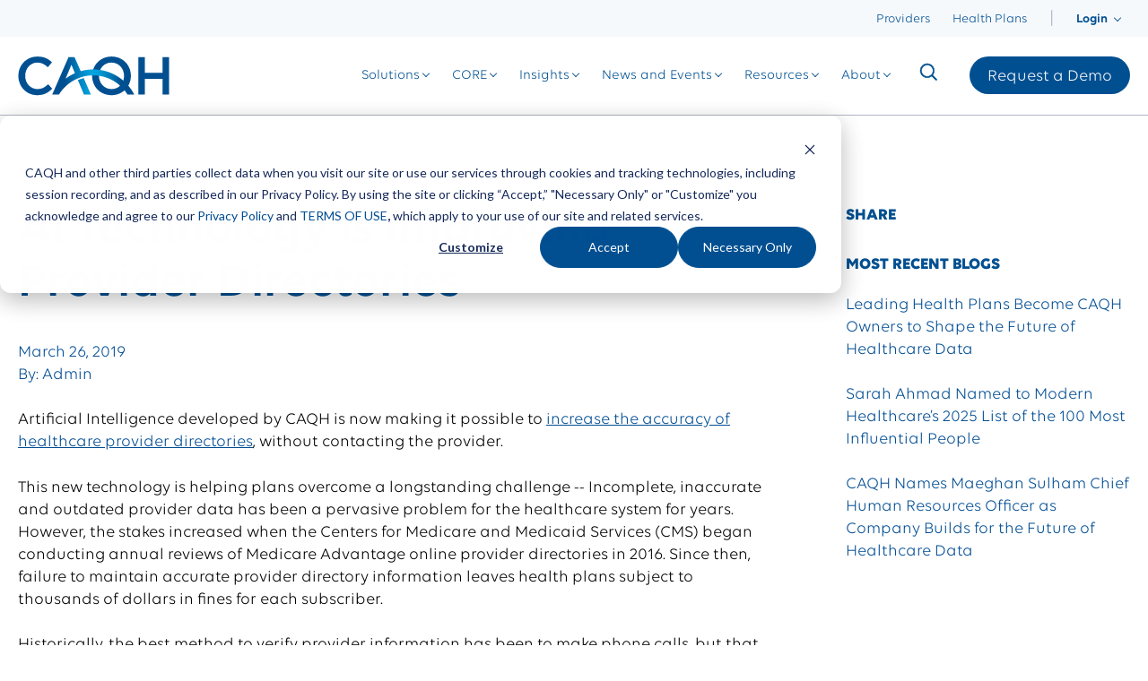

--- FILE ---
content_type: text/html; charset=UTF-8
request_url: https://www.caqh.org/blog/ai-technology-improving-provider-directories
body_size: 19610
content:
<!doctype html><html lang="en" style="scroll-behavior: smooth;"><head>
    <meta charset="utf-8">
    <title>AI Technology is Improving Provider Directories | CAQH</title>
    <link rel="shortcut icon" href="https://www.caqh.org/hubfs/cahq_favicon-sm.png">
    <meta name="description" content="Artificial Intelligence developed by CAQH is now making it possible to increase the accuracy of healthcare provider directories, without contacting the provider.">
    <!-- BEGIN SHAREAHOLIC CODE -->
    <link rel="preload" href="https://cdn.shareaholic.net/assets/pub/shareaholic.js" as="script">
    <meta name="shareaholic:site_id" content="7c2cae33dfb5e4b81cbc592779983643">
    <script data-cfasync="false" async src="https://cdn.shareaholic.net/assets/pub/shareaholic.js"></script>
    <!-- END SHAREAHOLIC CODE -->
    
    
    <link rel="stylesheet" href="https://cdnjs.cloudflare.com/ajax/libs/font-awesome/5.15.4/css/all.min.css" integrity="sha512-1ycn6IcaQQ40/MKBW2W4Rhis/DbILU74C1vSrLJxCq57o941Ym01SwNsOMqvEBFlcgUa6xLiPY/NS5R+E6ztJQ==" crossorigin="anonymous" referrerpolicy="no-referrer"> 
    
      
    
    
    <meta name="viewport" content="width=device-width, initial-scale=1">

    
    <meta property="og:description" content="Artificial Intelligence developed by CAQH is now making it possible to increase the accuracy of healthcare provider directories, without contacting the provider.">
    <meta property="og:title" content="AI Technology is Improving Provider Directories | CAQH">
    <meta name="twitter:description" content="Artificial Intelligence developed by CAQH is now making it possible to increase the accuracy of healthcare provider directories, without contacting the provider.">
    <meta name="twitter:title" content="AI Technology is Improving Provider Directories | CAQH">

    

    
    <style>
a.cta_button{-moz-box-sizing:content-box !important;-webkit-box-sizing:content-box !important;box-sizing:content-box !important;vertical-align:middle}.hs-breadcrumb-menu{list-style-type:none;margin:0px 0px 0px 0px;padding:0px 0px 0px 0px}.hs-breadcrumb-menu-item{float:left;padding:10px 0px 10px 10px}.hs-breadcrumb-menu-divider:before{content:'›';padding-left:10px}.hs-featured-image-link{border:0}.hs-featured-image{float:right;margin:0 0 20px 20px;max-width:50%}@media (max-width: 568px){.hs-featured-image{float:none;margin:0;width:100%;max-width:100%}}.hs-screen-reader-text{clip:rect(1px, 1px, 1px, 1px);height:1px;overflow:hidden;position:absolute !important;width:1px}
</style>

<link rel="stylesheet" href="https://cdnjs.cloudflare.com/ajax/libs/magnific-popup.js/1.1.0/magnific-popup.min.css">
<link rel="stylesheet" href="https://www.caqh.org/hubfs/hub_generated/template_assets/1/182040366668/1768493068831/template_main.min.css">
<link rel="stylesheet" href="https://www.caqh.org/hubfs/hub_generated/template_assets/1/182040366685/1768493072400/template_blog.min.css">
<link rel="stylesheet" href="https://www.caqh.org/hubfs/hub_generated/template_assets/1/182040366676/1768493074547/template_theme-overrides.min.css">

<style>
  .body-wrapper { position: relative; }
  .header.header--sticky { position: fixed; top: 0; left: 0; width: 100%; }
  .header__main { max-width: 1400px; margin: 0 auto; } 
  .header * { transition: all .5s ease-in-out; -moz-transition: all .5s ease-in-out; -webkit-transition: all .5s ease-in-out; }
  div[data-global-resource-path*='header-flex.html'] { position: fixed; top: 0; z-index: 99999999; width: 100%; }
  :root { --hero_top_padding: 220px; }
  .mobile-menu { display: none; }
  .header.mobile-menu--active .mobile-open { display: none; }
  .header:not(.mobile-menu--active) .mobile-open { display: block; }
  .header.mobile-menu--active .mobile-close { display: block; }
  .header:not(.mobile-menu--active) .mobile-close { display: none; }
  .header.mobile-menu--active .mobile-menu { position: fixed; top: 0; left: 0; width: 100%; height: auto; }
  .mega-menu--submenu { display: none; }
  .header__menu > ul > li:hover .mega-menu--submenu { display: block; }
/*   .header.header--floating:not(.scrolled) * { background-color: transparent !important; } */
  
  .header .mobile-menu-trigger i { color: ; }
  .header .mobile-menu-trigger:hover i { color: ; }
  
  @media screen and (min-width:1001px) {
    .header .mobile-menu-trigger { display: none !important; }
    .header__main .header__row,
    .header__main .header__row {
      display: flex;
      width: 100%;
      height: 100%;
      justify-content: space-between;
      align-items: center;
    }
    .header__main.logo-placement--right .header__row { flex-direction: row; }
    .header__main.logo-placement--left .header__row { flex-direction: row-reverse; }
    .header__main.logo-placement--center .header__row { flex-direction: row; justify-content: center; }
    .header__menu > ul { list-style: none; margin: 0; padding: 0; display: flex; align-items: center; height: 100%; width: 100%; }
  }
  @media screen and (max-width:1000px) {
    .header__primary .custom-menu, .header__menu { display: none; }
    .mobile-menu-trigger { display: block; position: absolute; right: 30px; color: white; z-index: 999; }
    .mobile-menu-trigger.mobile-open { top: calc(50% - 0.25em); }
    .mobile-menu-trigger.mobile-close { top: 30px; }
    .mobile-menu { display: none; }
    .header.mobile-menu--active .mobile-menu { display: block; }
  }
</style>

<link rel="stylesheet" href="https://www.caqh.org/hubfs/hub_generated/module_assets/1/182040366768/1749055788192/module_custom-menu.min.css">

<style>
   
    #header_dnd_area-module-2 .hs-menu-wrapper > ul li.hs-menu-depth-1 > a {
      color: #004f91;font-size: 14px;
    }
  
   
    #header_dnd_area-module-2 .hs-menu-wrapper > ul li.hs-menu-depth-1:hover > a {
      color: ;
    }
  
   
    #header_dnd_area-module-2 .hs-menu-wrapper > ul li.hs-menu-depth-1 {
      padding-right: 25px;

    }
  
   
    #header_dnd_area-module-2 .hs-menu-wrapper > ul li.hs-menu-depth-1 {
      
    }
  
   
    @media screen and (min-width: 768px) {
      #header_dnd_area-module-2 .hs-menu-wrapper > ul {
        display: flex;
        
          justify-content: flex-end;
        
        
          align-items: center;
        
      }
    }
  
   
    #header_dnd_area-module-2 .hs-menu-wrapper > ul li.hs-menu-depth-1 > .hs-menu-children-wrapper > li > a {
      color: #004f91;font-size: 14px;
    }
  
   
    #header_dnd_area-module-2 .hs-menu-wrapper > ul li.hs-menu-depth-1 > .hs-menu-children-wrapper > li:hover > a {
      color: #004f91;
    }
  
   
    #header_dnd_area-module-2 .hs-menu-wrapper > ul li.hs-menu-depth-1 > .hs-menu-children-wrapper > li {
      
    }
  
   
    #header_dnd_area-module-2 .hs-menu-wrapper > ul li.hs-menu-depth-1 > .hs-menu-children-wrapper > li {
      
    }
  
   
    @media screen and (min-width: 768px) {
      #header_dnd_area-module-2 .hs-menu-wrapper > ul li.hs-menu-depth-1 > .hs-menu-children-wrapper {
        display: flex;
        
        
      }
    }
  
   
    #header_dnd_area-module-2 .hs-menu-wrapper > ul li.hs-menu-depth-1 > .hs-menu-children-wrapper {
      background: #FFFFFF;
    }
  
   
    #header_dnd_area-module-2 .hs-menu-wrapper > ul li.hs-menu-depth-1 > .hs-menu-children-wrapper {
      padding: 20px;

    }
  
   
    #header_dnd_area-module-2 .hs-menu-wrapper > ul li.hs-menu-depth-1 > ul > li > ul > li > a {
      
    }
  
   
    #header_dnd_area-module-2 .hs-menu-wrapper > ul li.hs-menu-depth-1 > ul > li > ul > li:hover > a {
      color: ;
    }
  
   
    #header_dnd_area-module-2 .hs-menu-wrapper > ul li.hs-menu-depth-1 > ul > li > ul > li {
      
    }
  
   
    #header_dnd_area-module-2 .hs-menu-wrapper > ul li.hs-menu-depth-1 > ul > li > ul > li {
      
    }
  
   
    @media screen and (min-width: 768px) {
      #header_dnd_area-module-2 .hs-menu-wrapper > ul li.hs-menu-depth-1 > ul > li > ul {
        display: flex;
        
        
      }
    }
  
   
    #header_dnd_area-module-2 .hs-menu-wrapper > ul li.hs-menu-depth-1 > ul > li > ul {
      background: ;
    }
  
   
    #header_dnd_area-module-2 .hs-menu-wrapper > ul li.hs-menu-depth-1 > ul > li > ul {
      padding: 20px;

    }
  
</style>

<link rel="stylesheet" href="https://www.caqh.org/hubfs/hub_generated/module_assets/1/182040366775/1749591001836/module_main-nav.min.css">

<style>
   
    #widget_1730142410661 .hs-menu-wrapper > ul li.hs-menu-depth-1 > a {
      color: #005091;
    }
  
   
    #widget_1730142410661 .hs-menu-wrapper > ul li.hs-menu-depth-1:hover > a {
      color: ;
    }
  
   
    #widget_1730142410661 .hs-menu-wrapper > ul li.hs-menu-depth-1 {
      
    }
  
   
    #widget_1730142410661 .hs-menu-wrapper > ul li.hs-menu-depth-1 {
      
    }
  
   
    @media screen and (min-width: 768px) {
      #widget_1730142410661 .hs-menu-wrapper > ul {
        display: flex;
        
          justify-content: flex-end;
        
        
      }
    }
  
   
    #widget_1730142410661 .hs-menu-wrapper > ul li.hs-menu-depth-1 > .hs-menu-children-wrapper > li > a {
      
    }
  
   
    #widget_1730142410661 .hs-menu-wrapper > ul li.hs-menu-depth-1 > .hs-menu-children-wrapper > li:hover > a {
      color: ;
    }
  
   
    #widget_1730142410661 .hs-menu-wrapper > ul li.hs-menu-depth-1 > .hs-menu-children-wrapper > li {
      
    }
  
   
    #widget_1730142410661 .hs-menu-wrapper > ul li.hs-menu-depth-1 > .hs-menu-children-wrapper > li {
      
    }
  
   
    @media screen and (min-width: 768px) {
      #widget_1730142410661 .hs-menu-wrapper > ul li.hs-menu-depth-1 > .hs-menu-children-wrapper {
        display: flex;
        
        
      }
    }
  
   
    #widget_1730142410661 .hs-menu-wrapper > ul li.hs-menu-depth-1 > .hs-menu-children-wrapper {
      background: ;
    }
  
   
    #widget_1730142410661 .hs-menu-wrapper > ul li.hs-menu-depth-1 > .hs-menu-children-wrapper {
      padding-top: 0px;
padding-right: 20px;
padding-bottom: 0px;
padding-left: 20px;

    }
  
   
    #widget_1730142410661 .hs-menu-wrapper > ul li.hs-menu-depth-1 > ul > li > ul > li > a {
      
    }
  
   
    #widget_1730142410661 .hs-menu-wrapper > ul li.hs-menu-depth-1 > ul > li > ul > li:hover > a {
      color: ;
    }
  
   
    #widget_1730142410661 .hs-menu-wrapper > ul li.hs-menu-depth-1 > ul > li > ul > li {
      
    }
  
   
    #widget_1730142410661 .hs-menu-wrapper > ul li.hs-menu-depth-1 > ul > li > ul > li {
      
    }
  
   
    @media screen and (min-width: 768px) {
      #widget_1730142410661 .hs-menu-wrapper > ul li.hs-menu-depth-1 > ul > li > ul {
        display: flex;
        
        
      }
    }
  
   
    #widget_1730142410661 .hs-menu-wrapper > ul li.hs-menu-depth-1 > ul > li > ul {
      background: ;
    }
  
   
    #widget_1730142410661 .hs-menu-wrapper > ul li.hs-menu-depth-1 > ul > li > ul {
      padding: 20px;

    }
  
</style>

<link rel="stylesheet" href="https://www.caqh.org/hubfs/hub_generated/module_assets/1/182040306480/1741370367718/module_search.min.css">
<link rel="stylesheet" href="https://www.caqh.org/hubfs/hub_generated/module_assets/1/182040306445/1741376968413/module_CAQH-btn.min.css">

<style>
   
    #mobile_menu_dnd_area-module-3 .hs-menu-wrapper > ul li.hs-menu-depth-1 > a {
      color: #005091;font-size: 20px;
    }
  
   
    #mobile_menu_dnd_area-module-3 .hs-menu-wrapper > ul li.hs-menu-depth-1:hover > a {
      color: ;
    }
  
   
    #mobile_menu_dnd_area-module-3 .hs-menu-wrapper > ul li.hs-menu-depth-1 {
      padding-top: 10px;
padding-right: 20px;
padding-bottom: 10px;
padding-left: 20px;

    }
  
   
    #mobile_menu_dnd_area-module-3 .hs-menu-wrapper > ul li.hs-menu-depth-1 {
      
    }
  
   
    @media screen and (min-width: 768px) {
      #mobile_menu_dnd_area-module-3 .hs-menu-wrapper > ul {
        display: flex;
        
        
      }
    }
  
   
    #mobile_menu_dnd_area-module-3 .hs-menu-wrapper > ul li.hs-menu-depth-1 > .hs-menu-children-wrapper > li > a {
      color: #22305b;font-size: 16px;
    }
  
   
    #mobile_menu_dnd_area-module-3 .hs-menu-wrapper > ul li.hs-menu-depth-1 > .hs-menu-children-wrapper > li:hover > a {
      color: ;
    }
  
   
    #mobile_menu_dnd_area-module-3 .hs-menu-wrapper > ul li.hs-menu-depth-1 > .hs-menu-children-wrapper > li {
      
    }
  
   
    #mobile_menu_dnd_area-module-3 .hs-menu-wrapper > ul li.hs-menu-depth-1 > .hs-menu-children-wrapper > li {
      
    }
  
   
    @media screen and (min-width: 768px) {
      #mobile_menu_dnd_area-module-3 .hs-menu-wrapper > ul li.hs-menu-depth-1 > .hs-menu-children-wrapper {
        display: flex;
        
        
      }
    }
  
   
    #mobile_menu_dnd_area-module-3 .hs-menu-wrapper > ul li.hs-menu-depth-1 > .hs-menu-children-wrapper {
      background: ;
    }
  
   
    #mobile_menu_dnd_area-module-3 .hs-menu-wrapper > ul li.hs-menu-depth-1 > .hs-menu-children-wrapper {
      padding-top: 0px;
padding-right: 20px;
padding-bottom: 5px;
padding-left: 0px;

    }
  
   
    #mobile_menu_dnd_area-module-3 .hs-menu-wrapper > ul li.hs-menu-depth-1 > ul > li > ul > li > a {
      color: #22305b;
    }
  
   
    #mobile_menu_dnd_area-module-3 .hs-menu-wrapper > ul li.hs-menu-depth-1 > ul > li > ul > li:hover > a {
      color: ;
    }
  
   
    #mobile_menu_dnd_area-module-3 .hs-menu-wrapper > ul li.hs-menu-depth-1 > ul > li > ul > li {
      
    }
  
   
    #mobile_menu_dnd_area-module-3 .hs-menu-wrapper > ul li.hs-menu-depth-1 > ul > li > ul > li {
      
    }
  
   
    @media screen and (min-width: 768px) {
      #mobile_menu_dnd_area-module-3 .hs-menu-wrapper > ul li.hs-menu-depth-1 > ul > li > ul {
        display: flex;
        
        
      }
    }
  
   
    #mobile_menu_dnd_area-module-3 .hs-menu-wrapper > ul li.hs-menu-depth-1 > ul > li > ul {
      background: ;
    }
  
   
    #mobile_menu_dnd_area-module-3 .hs-menu-wrapper > ul li.hs-menu-depth-1 > ul > li > ul {
      padding-top: 0px;
padding-right: 20px;
padding-bottom: 5px;
padding-left: 20px;

    }
  
</style>

<link rel="stylesheet" href="https://www.caqh.org/hubfs/hub_generated/module_assets/1/182038499759/1749055784278/module_breadcrumb.min.css">

<style>
   
    #footer_dnd_area-module-6 .hs-menu-wrapper > ul li.hs-menu-depth-1 > a {
      color: #FFFFFF;font-size: 14px;
    }
  
   
    #footer_dnd_area-module-6 .hs-menu-wrapper > ul li.hs-menu-depth-1:hover > a {
      color: ;
    }
  
   
    #footer_dnd_area-module-6 .hs-menu-wrapper > ul li.hs-menu-depth-1 {
      padding-bottom: 0px;
margin-bottom: 0px;

    }
  
   
    #footer_dnd_area-module-6 .hs-menu-wrapper > ul li.hs-menu-depth-1 {
      
    }
  
   
    @media screen and (min-width: 768px) {
      #footer_dnd_area-module-6 .hs-menu-wrapper > ul {
        display: flex;
        
        
      }
    }
  
   
    #footer_dnd_area-module-6 .hs-menu-wrapper > ul li.hs-menu-depth-1 > .hs-menu-children-wrapper > li > a {
      
    }
  
   
    #footer_dnd_area-module-6 .hs-menu-wrapper > ul li.hs-menu-depth-1 > .hs-menu-children-wrapper > li:hover > a {
      color: ;
    }
  
   
    #footer_dnd_area-module-6 .hs-menu-wrapper > ul li.hs-menu-depth-1 > .hs-menu-children-wrapper > li {
      
    }
  
   
    #footer_dnd_area-module-6 .hs-menu-wrapper > ul li.hs-menu-depth-1 > .hs-menu-children-wrapper > li {
      
    }
  
   
    @media screen and (min-width: 768px) {
      #footer_dnd_area-module-6 .hs-menu-wrapper > ul li.hs-menu-depth-1 > .hs-menu-children-wrapper {
        display: flex;
        
        
      }
    }
  
   
    #footer_dnd_area-module-6 .hs-menu-wrapper > ul li.hs-menu-depth-1 > .hs-menu-children-wrapper {
      background: ;
    }
  
   
    #footer_dnd_area-module-6 .hs-menu-wrapper > ul li.hs-menu-depth-1 > .hs-menu-children-wrapper {
      padding: 20px;

    }
  
   
    #footer_dnd_area-module-6 .hs-menu-wrapper > ul li.hs-menu-depth-1 > ul > li > ul > li > a {
      
    }
  
   
    #footer_dnd_area-module-6 .hs-menu-wrapper > ul li.hs-menu-depth-1 > ul > li > ul > li:hover > a {
      color: ;
    }
  
   
    #footer_dnd_area-module-6 .hs-menu-wrapper > ul li.hs-menu-depth-1 > ul > li > ul > li {
      
    }
  
   
    #footer_dnd_area-module-6 .hs-menu-wrapper > ul li.hs-menu-depth-1 > ul > li > ul > li {
      
    }
  
   
    @media screen and (min-width: 768px) {
      #footer_dnd_area-module-6 .hs-menu-wrapper > ul li.hs-menu-depth-1 > ul > li > ul {
        display: flex;
        
        
      }
    }
  
   
    #footer_dnd_area-module-6 .hs-menu-wrapper > ul li.hs-menu-depth-1 > ul > li > ul {
      background: ;
    }
  
   
    #footer_dnd_area-module-6 .hs-menu-wrapper > ul li.hs-menu-depth-1 > ul > li > ul {
      padding: 20px;

    }
  
</style>


<style>
   
    #module_17301500395755 .hs-menu-wrapper > ul li.hs-menu-depth-1 > a {
      color: #FFFFFF;font-size: 14px;
    }
  
   
    #module_17301500395755 .hs-menu-wrapper > ul li.hs-menu-depth-1:hover > a {
      color: ;
    }
  
   
    #module_17301500395755 .hs-menu-wrapper > ul li.hs-menu-depth-1 {
      padding-bottom: 0px;
margin-bottom: 0px;

    }
  
   
    #module_17301500395755 .hs-menu-wrapper > ul li.hs-menu-depth-1 {
      
    }
  
   
    @media screen and (min-width: 768px) {
      #module_17301500395755 .hs-menu-wrapper > ul {
        display: flex;
        
        
      }
    }
  
   
    #module_17301500395755 .hs-menu-wrapper > ul li.hs-menu-depth-1 > .hs-menu-children-wrapper > li > a {
      
    }
  
   
    #module_17301500395755 .hs-menu-wrapper > ul li.hs-menu-depth-1 > .hs-menu-children-wrapper > li:hover > a {
      color: ;
    }
  
   
    #module_17301500395755 .hs-menu-wrapper > ul li.hs-menu-depth-1 > .hs-menu-children-wrapper > li {
      
    }
  
   
    #module_17301500395755 .hs-menu-wrapper > ul li.hs-menu-depth-1 > .hs-menu-children-wrapper > li {
      
    }
  
   
    @media screen and (min-width: 768px) {
      #module_17301500395755 .hs-menu-wrapper > ul li.hs-menu-depth-1 > .hs-menu-children-wrapper {
        display: flex;
        
        
      }
    }
  
   
    #module_17301500395755 .hs-menu-wrapper > ul li.hs-menu-depth-1 > .hs-menu-children-wrapper {
      background: ;
    }
  
   
    #module_17301500395755 .hs-menu-wrapper > ul li.hs-menu-depth-1 > .hs-menu-children-wrapper {
      padding: 20px;

    }
  
   
    #module_17301500395755 .hs-menu-wrapper > ul li.hs-menu-depth-1 > ul > li > ul > li > a {
      
    }
  
   
    #module_17301500395755 .hs-menu-wrapper > ul li.hs-menu-depth-1 > ul > li > ul > li:hover > a {
      color: ;
    }
  
   
    #module_17301500395755 .hs-menu-wrapper > ul li.hs-menu-depth-1 > ul > li > ul > li {
      
    }
  
   
    #module_17301500395755 .hs-menu-wrapper > ul li.hs-menu-depth-1 > ul > li > ul > li {
      
    }
  
   
    @media screen and (min-width: 768px) {
      #module_17301500395755 .hs-menu-wrapper > ul li.hs-menu-depth-1 > ul > li > ul {
        display: flex;
        
        
      }
    }
  
   
    #module_17301500395755 .hs-menu-wrapper > ul li.hs-menu-depth-1 > ul > li > ul {
      background: ;
    }
  
   
    #module_17301500395755 .hs-menu-wrapper > ul li.hs-menu-depth-1 > ul > li > ul {
      padding: 20px;

    }
  
</style>


<style>
   
    #module_17301501052655 .hs-menu-wrapper > ul li.hs-menu-depth-1 > a {
      color: #FFFFFF;font-size: 14px;
    }
  
   
    #module_17301501052655 .hs-menu-wrapper > ul li.hs-menu-depth-1:hover > a {
      color: ;
    }
  
   
    #module_17301501052655 .hs-menu-wrapper > ul li.hs-menu-depth-1 {
      padding-bottom: 0px;
margin-bottom: 0px;

    }
  
   
    #module_17301501052655 .hs-menu-wrapper > ul li.hs-menu-depth-1 {
      
    }
  
   
    @media screen and (min-width: 768px) {
      #module_17301501052655 .hs-menu-wrapper > ul {
        display: flex;
        
        
      }
    }
  
   
    #module_17301501052655 .hs-menu-wrapper > ul li.hs-menu-depth-1 > .hs-menu-children-wrapper > li > a {
      
    }
  
   
    #module_17301501052655 .hs-menu-wrapper > ul li.hs-menu-depth-1 > .hs-menu-children-wrapper > li:hover > a {
      color: ;
    }
  
   
    #module_17301501052655 .hs-menu-wrapper > ul li.hs-menu-depth-1 > .hs-menu-children-wrapper > li {
      
    }
  
   
    #module_17301501052655 .hs-menu-wrapper > ul li.hs-menu-depth-1 > .hs-menu-children-wrapper > li {
      
    }
  
   
    @media screen and (min-width: 768px) {
      #module_17301501052655 .hs-menu-wrapper > ul li.hs-menu-depth-1 > .hs-menu-children-wrapper {
        display: flex;
        
        
      }
    }
  
   
    #module_17301501052655 .hs-menu-wrapper > ul li.hs-menu-depth-1 > .hs-menu-children-wrapper {
      background: ;
    }
  
   
    #module_17301501052655 .hs-menu-wrapper > ul li.hs-menu-depth-1 > .hs-menu-children-wrapper {
      padding: 20px;

    }
  
   
    #module_17301501052655 .hs-menu-wrapper > ul li.hs-menu-depth-1 > ul > li > ul > li > a {
      
    }
  
   
    #module_17301501052655 .hs-menu-wrapper > ul li.hs-menu-depth-1 > ul > li > ul > li:hover > a {
      color: ;
    }
  
   
    #module_17301501052655 .hs-menu-wrapper > ul li.hs-menu-depth-1 > ul > li > ul > li {
      
    }
  
   
    #module_17301501052655 .hs-menu-wrapper > ul li.hs-menu-depth-1 > ul > li > ul > li {
      
    }
  
   
    @media screen and (min-width: 768px) {
      #module_17301501052655 .hs-menu-wrapper > ul li.hs-menu-depth-1 > ul > li > ul {
        display: flex;
        
        
      }
    }
  
   
    #module_17301501052655 .hs-menu-wrapper > ul li.hs-menu-depth-1 > ul > li > ul {
      background: ;
    }
  
   
    #module_17301501052655 .hs-menu-wrapper > ul li.hs-menu-depth-1 > ul > li > ul {
      padding: 20px;

    }
  
</style>


<style>
   
    #module_17301501096665 .hs-menu-wrapper > ul li.hs-menu-depth-1 > a {
      color: #FFFFFF;font-size: 14px;
    }
  
   
    #module_17301501096665 .hs-menu-wrapper > ul li.hs-menu-depth-1:hover > a {
      color: ;
    }
  
   
    #module_17301501096665 .hs-menu-wrapper > ul li.hs-menu-depth-1 {
      padding-bottom: 0px;
margin-bottom: 0px;

    }
  
   
    #module_17301501096665 .hs-menu-wrapper > ul li.hs-menu-depth-1 {
      
    }
  
   
    @media screen and (min-width: 768px) {
      #module_17301501096665 .hs-menu-wrapper > ul {
        display: flex;
        
        
      }
    }
  
   
    #module_17301501096665 .hs-menu-wrapper > ul li.hs-menu-depth-1 > .hs-menu-children-wrapper > li > a {
      
    }
  
   
    #module_17301501096665 .hs-menu-wrapper > ul li.hs-menu-depth-1 > .hs-menu-children-wrapper > li:hover > a {
      color: ;
    }
  
   
    #module_17301501096665 .hs-menu-wrapper > ul li.hs-menu-depth-1 > .hs-menu-children-wrapper > li {
      
    }
  
   
    #module_17301501096665 .hs-menu-wrapper > ul li.hs-menu-depth-1 > .hs-menu-children-wrapper > li {
      
    }
  
   
    @media screen and (min-width: 768px) {
      #module_17301501096665 .hs-menu-wrapper > ul li.hs-menu-depth-1 > .hs-menu-children-wrapper {
        display: flex;
        
        
      }
    }
  
   
    #module_17301501096665 .hs-menu-wrapper > ul li.hs-menu-depth-1 > .hs-menu-children-wrapper {
      background: ;
    }
  
   
    #module_17301501096665 .hs-menu-wrapper > ul li.hs-menu-depth-1 > .hs-menu-children-wrapper {
      padding: 20px;

    }
  
   
    #module_17301501096665 .hs-menu-wrapper > ul li.hs-menu-depth-1 > ul > li > ul > li > a {
      
    }
  
   
    #module_17301501096665 .hs-menu-wrapper > ul li.hs-menu-depth-1 > ul > li > ul > li:hover > a {
      color: ;
    }
  
   
    #module_17301501096665 .hs-menu-wrapper > ul li.hs-menu-depth-1 > ul > li > ul > li {
      
    }
  
   
    #module_17301501096665 .hs-menu-wrapper > ul li.hs-menu-depth-1 > ul > li > ul > li {
      
    }
  
   
    @media screen and (min-width: 768px) {
      #module_17301501096665 .hs-menu-wrapper > ul li.hs-menu-depth-1 > ul > li > ul {
        display: flex;
        
        
      }
    }
  
   
    #module_17301501096665 .hs-menu-wrapper > ul li.hs-menu-depth-1 > ul > li > ul {
      background: ;
    }
  
   
    #module_17301501096665 .hs-menu-wrapper > ul li.hs-menu-depth-1 > ul > li > ul {
      padding: 20px;

    }
  
</style>


<style>
   
    #module_17301501128775 .hs-menu-wrapper > ul li.hs-menu-depth-1 > a {
      color: #FFFFFF;font-size: 14px;
    }
  
   
    #module_17301501128775 .hs-menu-wrapper > ul li.hs-menu-depth-1:hover > a {
      color: ;
    }
  
   
    #module_17301501128775 .hs-menu-wrapper > ul li.hs-menu-depth-1 {
      padding-bottom: 0px;
margin-bottom: 0px;

    }
  
   
    #module_17301501128775 .hs-menu-wrapper > ul li.hs-menu-depth-1 {
      
    }
  
   
    @media screen and (min-width: 768px) {
      #module_17301501128775 .hs-menu-wrapper > ul {
        display: flex;
        
        
      }
    }
  
   
    #module_17301501128775 .hs-menu-wrapper > ul li.hs-menu-depth-1 > .hs-menu-children-wrapper > li > a {
      
    }
  
   
    #module_17301501128775 .hs-menu-wrapper > ul li.hs-menu-depth-1 > .hs-menu-children-wrapper > li:hover > a {
      color: ;
    }
  
   
    #module_17301501128775 .hs-menu-wrapper > ul li.hs-menu-depth-1 > .hs-menu-children-wrapper > li {
      
    }
  
   
    #module_17301501128775 .hs-menu-wrapper > ul li.hs-menu-depth-1 > .hs-menu-children-wrapper > li {
      
    }
  
   
    @media screen and (min-width: 768px) {
      #module_17301501128775 .hs-menu-wrapper > ul li.hs-menu-depth-1 > .hs-menu-children-wrapper {
        display: flex;
        
        
      }
    }
  
   
    #module_17301501128775 .hs-menu-wrapper > ul li.hs-menu-depth-1 > .hs-menu-children-wrapper {
      background: ;
    }
  
   
    #module_17301501128775 .hs-menu-wrapper > ul li.hs-menu-depth-1 > .hs-menu-children-wrapper {
      padding: 20px;

    }
  
   
    #module_17301501128775 .hs-menu-wrapper > ul li.hs-menu-depth-1 > ul > li > ul > li > a {
      
    }
  
   
    #module_17301501128775 .hs-menu-wrapper > ul li.hs-menu-depth-1 > ul > li > ul > li:hover > a {
      color: ;
    }
  
   
    #module_17301501128775 .hs-menu-wrapper > ul li.hs-menu-depth-1 > ul > li > ul > li {
      
    }
  
   
    #module_17301501128775 .hs-menu-wrapper > ul li.hs-menu-depth-1 > ul > li > ul > li {
      
    }
  
   
    @media screen and (min-width: 768px) {
      #module_17301501128775 .hs-menu-wrapper > ul li.hs-menu-depth-1 > ul > li > ul {
        display: flex;
        
        
      }
    }
  
   
    #module_17301501128775 .hs-menu-wrapper > ul li.hs-menu-depth-1 > ul > li > ul {
      background: ;
    }
  
   
    #module_17301501128775 .hs-menu-wrapper > ul li.hs-menu-depth-1 > ul > li > ul {
      padding: 20px;

    }
  
</style>

<style>
@font-face {
  font-family: "Volte";
  src: url("https://www.caqh.org/hubfs/Indian%20Type%20Foundry%20-%20Volte-BoldItalic.otf") format("opentype");
  font-display: swap;
  font-weight: 700;
  font-style: italic;
}

@font-face {
  font-family: "Volte";
  src: url("https://www.caqh.org/hubfs/Indian%20Type%20Foundry%20-%20Volte-MediumItalic.otf") format("opentype");
  font-display: swap;
  font-weight: 500;
  font-style: italic;
}

@font-face {
  font-family: "Volte";
  src: url("https://www.caqh.org/hubfs/Indian%20Type%20Foundry%20-%20Volte%20Semibold.otf") format("opentype");
  font-display: swap;
  font-weight: 600;
}

@font-face {
  font-family: "Volte";
  src: url("https://www.caqh.org/hubfs/Indian%20Type%20Foundry%20-%20Volte.otf") format("opentype");
  font-display: swap;
  font-weight: 400;
}

@font-face {
  font-family: "Volte";
  src: url("https://www.caqh.org/hubfs/Indian%20Type%20Foundry%20-%20Volte%20Medium.otf") format("opentype");
  font-display: swap;
  font-weight: 500;
}

@font-face {
  font-family: "Volte";
  src: url("https://www.caqh.org/hubfs/Indian%20Type%20Foundry%20-%20Volte-LightItalic.otf") format("opentype");
  font-display: swap;
  font-weight: 300;
  font-style: italic;
}

@font-face {
  font-family: "Volte";
  src: url("https://www.caqh.org/hubfs/Indian%20Type%20Foundry%20-%20Volte%20Bold.otf") format("opentype");
  font-display: swap;
  font-weight: 700;
}

@font-face {
  font-family: "Volte";
  src: url("https://www.caqh.org/hubfs/Indian%20Type%20Foundry%20-%20Volte-RegularItalic.otf") format("opentype");
  font-display: swap;
  font-weight: 400;
  font-style: italic;
}

@font-face {
  font-family: "Volte";
  src: url("https://www.caqh.org/hubfs/Indian%20Type%20Foundry%20-%20Volte-SemiboldItalic.otf") format("opentype");
  font-display: swap;
  font-weight: 600;
  font-style: italic;
}

@font-face {
  font-family: "Volte";
  src: url("https://www.caqh.org/hubfs/Indian%20Type%20Foundry%20-%20Volte%20Light.otf") format("opentype");
  font-display: swap;
  font-weight: 300;
}
</style>

<style>
</style>

<!-- Editor Styles -->
<style id="hs_editor_style" type="text/css">
#hs_cos_wrapper_footer_dnd_area-module-2  { display: block !important; padding-bottom: 20px !important }
.header_dnd_area-row-0-max-width-section-centering > .row-fluid {
  max-width: 1440px !important;
  margin-left: auto !important;
  margin-right: auto !important;
}
.header_dnd_area-row-1-max-width-section-centering > .row-fluid {
  max-width: 1440px !important;
  margin-left: auto !important;
  margin-right: auto !important;
}
.mobile_menu_dnd_area-row-0-force-full-width-section > .row-fluid {
  max-width: none !important;
}
.footer_dnd_area-row-0-max-width-section-centering > .row-fluid {
  max-width: 1460px !important;
  margin-left: auto !important;
  margin-right: auto !important;
}
.footer_dnd_area-module-2-flexbox-positioning {
  display: -ms-flexbox !important;
  -ms-flex-direction: column !important;
  -ms-flex-align: start !important;
  -ms-flex-pack: start;
  display: flex !important;
  flex-direction: column !important;
  align-items: flex-start !important;
  justify-content: flex-start;
}
.footer_dnd_area-module-2-flexbox-positioning > div {
  max-width: 100%;
  flex-shrink: 0 !important;
}
/* HubSpot Non-stacked Media Query Styles */
@media (min-width:768px) {
  .header_dnd_area-row-1-vertical-alignment > .row-fluid {
    display: -ms-flexbox !important;
    -ms-flex-direction: row;
    display: flex !important;
    flex-direction: row;
  }
  .cell_1730142424375-vertical-alignment {
    display: -ms-flexbox !important;
    -ms-flex-direction: column !important;
    -ms-flex-pack: center !important;
    display: flex !important;
    flex-direction: column !important;
    justify-content: center !important;
  }
  .cell_1730142424375-vertical-alignment > div {
    flex-shrink: 0 !important;
  }
  .cell_1730143546969-vertical-alignment {
    display: -ms-flexbox !important;
    -ms-flex-direction: column !important;
    -ms-flex-pack: center !important;
    display: flex !important;
    flex-direction: column !important;
    justify-content: center !important;
  }
  .cell_1730143546969-vertical-alignment > div {
    flex-shrink: 0 !important;
  }
  .cell_1730142410814-vertical-alignment {
    display: -ms-flexbox !important;
    -ms-flex-direction: column !important;
    -ms-flex-pack: center !important;
    display: flex !important;
    flex-direction: column !important;
    justify-content: center !important;
  }
  .cell_1730142410814-vertical-alignment > div {
    flex-shrink: 0 !important;
  }
  .header_dnd_area-column-3-vertical-alignment {
    display: -ms-flexbox !important;
    -ms-flex-direction: column !important;
    -ms-flex-pack: center !important;
    display: flex !important;
    flex-direction: column !important;
    justify-content: center !important;
  }
  .header_dnd_area-column-3-vertical-alignment > div {
    flex-shrink: 0 !important;
  }
}
/* HubSpot Styles (default) */
.header_dnd_area-row-0-padding {
  padding-top: 8px !important;
  padding-bottom: 8px !important;
  padding-left: 20px !important;
  padding-right: 20px !important;
}
.header_dnd_area-row-0-background-layers {
  background-image: linear-gradient(rgba(246, 249, 252, 1), rgba(246, 249, 252, 1)) !important;
  background-position: left top !important;
  background-size: auto !important;
  background-repeat: no-repeat !important;
}
.header_dnd_area-row-1-padding {
  padding-top: 0px !important;
  padding-bottom: 0px !important;
  padding-left: 20px !important;
  padding-right: 20px !important;
}
.header_dnd_area-row-1-background-layers {
  background-image: linear-gradient(rgba(255, 255, 255, 1), rgba(255, 255, 255, 1)) !important;
  background-position: left top !important;
  background-size: auto !important;
  background-repeat: no-repeat !important;
}
.header_dnd_area-column-1-padding {
  padding-top: 0px !important;
  padding-bottom: 0px !important;
  padding-left: 0px !important;
  padding-right: 0px !important;
}
.header_dnd_area-column-1-row-0-padding {
  padding-top: 0px !important;
  padding-bottom: 0px !important;
  padding-left: 0px !important;
  padding-right: 0px !important;
}
.cell_1730142424375-padding {
  padding-left: 0px !important;
  padding-right: 0px !important;
}
.cell_1730143546969-padding {
  padding-left: 0px !important;
  padding-right: 0px !important;
}
.cell_1730142410814-padding {
  padding-left: 0px !important;
  padding-right: 0px !important;
}
.header_dnd_area-column-3-padding {
  padding-top: 0px !important;
  padding-bottom: 0px !important;
  padding-left: 0px !important;
  padding-right: 0px !important;
}
.header_dnd_area-column-3-row-0-padding {
  padding-top: 0px !important;
  padding-bottom: 0px !important;
  padding-left: 0px !important;
  padding-right: 0px !important;
}
.mobile_menu_dnd_area-row-0-padding {
  padding-top: 20px !important;
  padding-bottom: 20px !important;
  padding-left: 20px !important;
  padding-right: 20px !important;
}
.mobile_menu_dnd_area-row-0-background-layers {
  background-image: linear-gradient(rgba(255, 255, 255, 1), rgba(255, 255, 255, 1)) !important;
  background-position: left top !important;
  background-size: auto !important;
  background-repeat: no-repeat !important;
}
.mobile_menu_dnd_area-column-1-padding {
  padding-top: 0px !important;
  padding-bottom: 0px !important;
  padding-left: 0px !important;
  padding-right: 0px !important;
}
.mobile_menu_dnd_area-column-1-row-0-padding {
  padding-top: 0px !important;
  padding-bottom: 0px !important;
  padding-left: 0px !important;
  padding-right: 0px !important;
}
.mobile_menu_dnd_area-column-1-row-1-padding {
  padding-top: 0px !important;
  padding-bottom: 0px !important;
  padding-left: 0px !important;
  padding-right: 0px !important;
}
.footer_dnd_area-row-0-padding {
  padding-top: 60px !important;
  padding-bottom: 30px !important;
  padding-left: 0px !important;
  padding-right: 0px !important;
}
.footer_dnd_area-row-0-background-layers {
  background-image: linear-gradient(to bottom, rgba(34, 48, 91, 1), rgba(0, 114, 205, 1)) !important;
  background-position: left top !important;
  background-size: auto !important;
  background-repeat: no-repeat !important;
}
.footer_dnd_area-column-1-padding {
  padding-top: 0px !important;
  padding-bottom: 0px !important;
  padding-left: 0px !important;
  padding-right: 40px !important;
}
/* HubSpot Styles (mobile) */
@media (max-width: 767px) {
  .footer_dnd_area-row-0-padding {
    padding-left: 30px !important;
  }
}
</style>
    <script type="application/ld+json">
{
  "mainEntityOfPage" : {
    "@type" : "WebPage",
    "@id" : "https://www.caqh.org/blog/ai-technology-improving-provider-directories"
  },
  "author" : {
    "name" : "Admin",
    "url" : "https://www.caqh.org/blog/author/admin",
    "@type" : "Person"
  },
  "headline" : "AI Technology is Improving Provider Directories | CAQH",
  "datePublished" : "2019-03-26T04:00:00.000Z",
  "dateModified" : "2025-04-11T15:03:07.856Z",
  "publisher" : {
    "logo" : {
      "url" : "https://www.caqh.org/hubfs/CAQH_Blue_Logo.png",
      "@type" : "ImageObject"
    },
    "@type" : "Organization"
  },
  "@context" : "https://schema.org",
  "@type" : "BlogPosting"
}
</script>


    

<!-- Google Tag Manager -->
<script>(function(w,d,s,l,i){w[l]=w[l]||[];w[l].push({'gtm.start':new Date().getTime(),event:'gtm.js'});var f=d.getElementsByTagName(s)[0],j=d.createElement(s),dl=l!='dataLayer'?'&l='+l:'';j.async=true;j.src='https://www.googletagmanager.com/gtm.js?id='+i+dl;f.parentNode.insertBefore(j,f);})(window,document,'script','dataLayer','GTM-T52G6B5');</script>
<!-- End Google Tag Manager -->
<!-- Hotjar Tracking Code for https://caqh.org -->
<script>
    (function(h,o,t,j,a,r){
        h.hj=h.hj||function(){(h.hj.q=h.hj.q||[]).push(arguments)};
        h._hjSettings={hjid:1820931,hjsv:6};
        a=o.getElementsByTagName('head')[0];
        r=o.createElement('script');r.async=1;
        r.src=t+h._hjSettings.hjid+j+h._hjSettings.hjsv;
        a.appendChild(r);
    })(window,document,'https://static.hotjar.com/c/hotjar-','.js?sv=');
</script>



<!-- Start VWO Async SmartCode -->
<link rel="preconnect" href="https://dev.visualwebsiteoptimizer.com">
<script type="text/javascript" id="vwoCode">
window._vwo_code || (function() {
var account_id=738339,
version=2.1,
settings_tolerance=2000,
hide_element='body',
hide_element_style = 'opacity:0 !important;filter:alpha(opacity=0) !important;background:none !important;transition:none !important;',
/* DO NOT EDIT BELOW THIS LINE */
f=false,w=window,d=document,v=d.querySelector('#vwoCode'),cK='_vwo_'+account_id+'_settings',cc={};try{var c=JSON.parse(localStorage.getItem('_vwo_'+account_id+'_config'));cc=c&&typeof c==='object'?c:{}}catch(e){}var stT=cc.stT==='session'?w.sessionStorage:w.localStorage;code={nonce:v&&v.nonce,use_existing_jquery:function(){return typeof use_existing_jquery!=='undefined'?use_existing_jquery:undefined},library_tolerance:function(){return typeof library_tolerance!=='undefined'?library_tolerance:undefined},settings_tolerance:function(){return cc.sT||settings_tolerance},hide_element_style:function(){return'{'+(cc.hES||hide_element_style)+'}'},hide_element:function(){if(performance.getEntriesByName('first-contentful-paint')[0]){return''}return typeof cc.hE==='string'?cc.hE:hide_element},getVersion:function(){return version},finish:function(e){if(!f){f=true;var t=d.getElementById('_vis_opt_path_hides');if(t)t.parentNode.removeChild(t);if(e)(new Image).src='https://dev.visualwebsiteoptimizer.com/ee.gif?a='+account_id+e}},finished:function(){return f},addScript:function(e){var t=d.createElement('script');t.type='text/javascript';if(e.src){t.src=e.src}else{t.text=e.text}v&&t.setAttribute('nonce',v.nonce);d.getElementsByTagName('head')[0].appendChild(t)},load:function(e,t){var n=this.getSettings(),i=d.createElement('script'),r=this;t=t||{};if(n){i.textContent=n;d.getElementsByTagName('head')[0].appendChild(i);if(!w.VWO||VWO.caE){stT.removeItem(cK);r.load(e)}}else{var o=new XMLHttpRequest;o.open('GET',e,true);o.withCredentials=!t.dSC;o.responseType=t.responseType||'text';o.onload=function(){if(t.onloadCb){return t.onloadCb(o,e)}if(o.status===200||o.status===304){_vwo_code.addScript({text:o.responseText})}else{_vwo_code.finish('&e=loading_failure:'+e)}};o.onerror=function(){if(t.onerrorCb){return t.onerrorCb(e)}_vwo_code.finish('&e=loading_failure:'+e)};o.send()}},getSettings:function(){try{var e=stT.getItem(cK);if(!e){return}e=JSON.parse(e);if(Date.now()>e.e){stT.removeItem(cK);return}return e.s}catch(e){return}},init:function(){if(d.URL.indexOf('__vwo_disable__')>-1)return;var e=this.settings_tolerance();w._vwo_settings_timer=setTimeout(function(){_vwo_code.finish();stT.removeItem(cK)},e);var t;if(this.hide_element()!=='body'){t=d.createElement('style');var n=this.hide_element(),i=n?n+this.hide_element_style():'',r=d.getElementsByTagName('head')[0];t.setAttribute('id','_vis_opt_path_hides');v&&t.setAttribute('nonce',v.nonce);t.setAttribute('type','text/css');if(t.styleSheet)t.styleSheet.cssText=i;else t.appendChild(d.createTextNode(i));r.appendChild(t)}else{t=d.getElementsByTagName('head')[0];var i=d.createElement('div');i.style.cssText='z-index: 2147483647 !important;position: fixed !important;left: 0 !important;top: 0 !important;width: 100% !important;height: 100% !important;background: white !important;display: block !important;';i.setAttribute('id','_vis_opt_path_hides');i.classList.add('_vis_hide_layer');t.parentNode.insertBefore(i,t.nextSibling)}var o=window._vis_opt_url||d.URL,s='https://dev.visualwebsiteoptimizer.com/j.php?a='+account_id+'&u='+encodeURIComponent(o)+'&vn='+version;if(w.location.search.indexOf('_vwo_xhr')!==-1){this.addScript({src:s})}else{this.load(s+'&x=true')}}};w._vwo_code=code;code.init();})();
</script>
<!-- End VWO Async SmartCode -->
<link rel="amphtml" href="https://www.caqh.org/blog/ai-technology-improving-provider-directories?hs_amp=true">

<meta property="og:url" content="https://www.caqh.org/blog/ai-technology-improving-provider-directories">
<meta name="twitter:card" content="summary">

<link rel="canonical" href="https://www.caqh.org/blog/ai-technology-improving-provider-directories">

<meta property="og:type" content="article">
<link rel="alternate" type="application/rss+xml" href="https://www.caqh.org/blog/rss.xml">
<meta name="twitter:domain" content="www.caqh.org">
<script src="//platform.linkedin.com/in.js" type="text/javascript">
    lang: en_US
</script>

<meta http-equiv="content-language" content="en">






    
  <meta name="generator" content="HubSpot"></head>
    
  
    <body class="light">
      <!-- Google Tag Manager (noscript) -->
      <noscript><iframe src="https://www.googletagmanager.com/ns.html?id=GTM-T52G6B5" height="0" width="0" style="display:none;visibility:hidden"></iframe></noscript>
      <!-- End Google Tag Manager (noscript) -->
      
      <div class="body-wrapper   hs-content-id-152062694710 hs-blog-post hs-blog-id-151983577685">
        
        
        
          
            
            <div data-global-resource-path="CAQH 2024 Redesign/templates/partials/header-flex.html">





  





  


  






<!-- Load this in the SITE HEADER (very top of <head>), BEFORE qa.js -->
<script>
/* Playwright :has-text("…") shim for browsers
   Supports selectors like: 'a:has-text("My Link")', combined with commas.
   Non-:has-text selectors pass through to native querySelector(All). */
(function () {
  if (window.__HasTextShimInstalled__) return;
  window.__HasTextShimInstalled__ = true;

  var HAS_TEXT = /:has-text\(/;

  var dQSA = Document.prototype.querySelectorAll;
  var eQSA = Element.prototype.querySelectorAll;
  var dQS  = Document.prototype.querySelector;
  var eQS  = Element.prototype.querySelector;

  function splitSelectorList(sel) {
    var res = [], buf = '', inQ = false, q = '', depth = 0;
    for (var i = 0; i < sel.length; i++) {
      var ch = sel[i];
      if (inQ) { buf += ch; if (ch === q) inQ = false; continue; }
      if (ch === '"' || ch === "'") { inQ = true; q = ch; buf += ch; continue; }
      if (ch === '(') { depth++; buf += ch; continue; }
      if (ch === ')') { depth = Math.max(0, depth - 1); buf += ch; continue; }
      if (ch === ',' && depth === 0) { res.push(buf.trim()); buf = ''; continue; }
      buf += ch;
    }
    if (buf.trim()) res.push(buf.trim());
    return res;
  }

  function extractHasText(part) {
    // Remove all :has-text("...") and collect needles
    var needles = [];
    var re = /:has-text\(\s*(['"])(.*?)\1\s*\)/g, m, last = 0, out = '';
    while ((m = re.exec(part))) {
      out += part.slice(last, m.index);
      needles.push(m[2]);
      last = re.lastIndex;
    }
    out += part.slice(last);
    out = out.trim();
    if (!out) out = '*';
    return { base: out, needles: needles };
  }

  function filterByNeedles(list, needles) {
    if (!needles.length) return Array.from(list);
    var lowers = needles.map(function (t) { return String(t).toLowerCase(); });
    var out = [];
    for (var i = 0; i < list.length; i++) {
      var el = list[i];
      var txt = (el.textContent || '').replace(/\s+/g, ' ').trim().toLowerCase();
      var ok = true;
      for (var j = 0; j < lowers.length; j++) if (txt.indexOf(lowers[j]) === -1) { ok = false; break; }
      if (ok) out.push(el);
    }
    out.item = function (i) { return this[i] || null; };
    return out;
  }

  function qsaShim(root, selector) {
    if (!HAS_TEXT.test(selector)) {
      return root === document ? dQSA.call(document, selector) : eQSA.call(root, selector);
    }
    var results = [];
    var parts = splitSelectorList(selector);
    for (var p = 0; p < parts.length; p++) {
      var parsed = extractHasText(parts[p]);
      var list = root === document ? dQSA.call(document, parsed.base) : eQSA.call(root, parsed.base);
      results.push.apply(results, filterByNeedles(list, parsed.needles));
    }
    // Dedupe
    var seen = new Set(), out = [];
    for (var k = 0; k < results.length; k++) { var n = results[k]; if (!seen.has(n)) { seen.add(n); out.push(n); } }
    out.item = function (i) { return this[i] || null; };
    return out;
  }

  Document.prototype.querySelectorAll = function (selector) {
    try { return HAS_TEXT.test(selector) ? qsaShim(document, selector) : dQSA.call(this, selector); }
    catch (e) { var empty = []; empty.item = function(){return null}; return empty; }
  };
  Element.prototype.querySelectorAll = function (selector) {
    try { return HAS_TEXT.test(selector) ? qsaShim(this, selector) : eQSA.call(this, selector); }
    catch (e) { var empty = []; empty.item = function(){return null}; return empty; }
  };
  Document.prototype.querySelector = function (selector) {
    if (!HAS_TEXT.test(selector)) return dQS.call(this, selector);
    var list = qsaShim(document, selector); return list[0] || null;
  };
  Element.prototype.querySelector = function (selector) {
    if (!HAS_TEXT.test(selector)) return eQS.call(this, selector);
    var list = qsaShim(this, selector); return list[0] || null;
  };
})();
</script>

<header class="header header--sticky" aria-label="Main Navigation Header">
  
  
  <a href="#main-content" class="header__skip">Skip to content</a>
  
  <div class="mobile-menu-trigger mobile-open">
    
      <i class="fas fa-bars"></i>
    
  </div>
  
  <div class="container-fluid header__primary">
<div class="row-fluid-wrapper">
<div class="row-fluid">
<div class="span12 widget-span widget-type-cell " style="" data-widget-type="cell" data-x="0" data-w="12">

<div class="row-fluid-wrapper row-depth-1 row-number-1 header_dnd_area-row-0-max-width-section-centering dnd-section header_dnd_area-row-0-background-layers header_dnd_area-row-0-padding header_dnd_area-row-0-background-color">
<div class="row-fluid ">
<div class="span12 widget-span widget-type-cell header_dnd_area-column-1-padding dnd-column" style="" data-widget-type="cell" data-x="0" data-w="12">

<div class="row-fluid-wrapper row-depth-1 row-number-2 header_dnd_area-column-1-row-0-padding dnd-row">
<div class="row-fluid ">
<div class="span12 widget-span widget-type-custom_widget dnd-module" style="" data-widget-type="custom_widget" data-x="0" data-w="12">
<div id="hs_cos_wrapper_header_dnd_area-module-2" class="hs_cos_wrapper hs_cos_wrapper_widget hs_cos_wrapper_type_module widget-type-menu" style="" data-hs-cos-general-type="widget" data-hs-cos-type="module">




<div id="header_dnd_area-module-2" class="custom-menu">
  <span id="hs_cos_wrapper_header_dnd_area-module-2_" class="hs_cos_wrapper hs_cos_wrapper_widget hs_cos_wrapper_type_menu" style="" data-hs-cos-general-type="widget" data-hs-cos-type="menu"><div id="hs_menu_wrapper_header_dnd_area-module-2_" class="hs-menu-wrapper active-branch flyouts hs-menu-flow-horizontal" role="navigation" data-sitemap-name="default" data-menu-id="149008450217" aria-label="Navigation Menu">
 <ul role="menu">
  <li class="hs-menu-item hs-menu-depth-1" role="none"><a href="/providers" role="menuitem">Providers</a></li>
  <li class="hs-menu-item hs-menu-depth-1" role="none"><a href="/solutions/health-plans" role="menuitem">Health Plans</a></li>
  <li class="hs-menu-item hs-menu-depth-1" role="none"><a href="javascript:;" role="menuitem"><span style="display: inline-block; font-size: 20px; line-height: 1; color: rgba(34,48,91,0.35);">|</span></a></li>
  <li class="hs-menu-item hs-menu-depth-1 hs-item-has-children" role="none"><a href="javascript:;" aria-haspopup="true" aria-expanded="false" role="menuitem"><strong>Login</strong></a>
   <ul role="menu" class="hs-menu-children-wrapper">
    <li class="hs-menu-item hs-menu-depth-2" role="none"><a href="https://proview.caqh.org/Login/Index" role="menuitem"><span>ProView Login</span> <span>Provider Data Portal</span></a></li>
    <li class="hs-menu-item hs-menu-depth-2" role="none"><a href="https://login.caqh.org/" role="menuitem"><span>COB Smart Login</span> <span>Member Data Portal</span></a></li>
    <li class="hs-menu-item hs-menu-depth-2" role="none"><a href="https://dashboard.caqh.org/user/login" role="menuitem"><span>Participant Dashboard</span> <span>CORE Participant Login</span></a></li>
   </ul></li>
 </ul>
</div></span>
</div>

</div>

</div><!--end widget-span -->
</div><!--end row-->
</div><!--end row-wrapper -->

</div><!--end widget-span -->
</div><!--end row-->
</div><!--end row-wrapper -->

<div class="row-fluid-wrapper row-depth-1 row-number-3 header_dnd_area-row-1-background-layers header_dnd_area-row-1-max-width-section-centering dnd-section header_dnd_area-row-1-background-color header_dnd_area-row-1-vertical-alignment header_dnd_area-row-1-padding">
<div class="row-fluid ">
<div class="span2 widget-span widget-type-cell header_dnd_area-column-3-vertical-alignment header_dnd_area-column-3-padding dnd-column" style="" data-widget-type="cell" data-x="0" data-w="2">

<div class="row-fluid-wrapper row-depth-1 row-number-4 header_dnd_area-column-3-row-0-padding dnd-row">
<div class="row-fluid ">
<div class="span12 widget-span widget-type-custom_widget dnd-module" style="" data-widget-type="custom_widget" data-x="0" data-w="12">
<div id="hs_cos_wrapper_header_dnd_area-module-4" class="hs_cos_wrapper hs_cos_wrapper_widget hs_cos_wrapper_type_module widget-type-logo" style="" data-hs-cos-general-type="widget" data-hs-cos-type="module">
  






















  
  <span id="hs_cos_wrapper_header_dnd_area-module-4_hs_logo_widget" class="hs_cos_wrapper hs_cos_wrapper_widget hs_cos_wrapper_type_logo" style="" data-hs-cos-general-type="widget" data-hs-cos-type="logo"><a href="https://www.caqh.org" id="hs-link-header_dnd_area-module-4_hs_logo_widget" style="border-width:0px;border:0px;"><img src="https://www.caqh.org/hubfs/CAQH_SM_RGB_Gradient_SVG-1.svg" class="hs-image-widget " height="70" style="height: auto;width:169px;border-width:0px;border:0px;" width="169" alt="CAQH Logo" title="CAQH Logo"></a></span>
</div>

</div><!--end widget-span -->
</div><!--end row-->
</div><!--end row-wrapper -->

</div><!--end widget-span -->
<div class="span7 widget-span widget-type-cell cell_1730142410814-vertical-alignment cell_1730142410814-padding dnd-column" style="" data-widget-type="cell" data-x="2" data-w="7">

<div class="row-fluid-wrapper row-depth-1 row-number-5 dnd-row">
<div class="row-fluid ">
<div class="span12 widget-span widget-type-custom_widget dnd-module" style="" data-widget-type="custom_widget" data-x="0" data-w="12">
<div id="hs_cos_wrapper_widget_1730142410661" class="hs_cos_wrapper hs_cos_wrapper_widget hs_cos_wrapper_type_module widget-type-menu" style="" data-hs-cos-general-type="widget" data-hs-cos-type="module">




<div id="widget_1730142410661" class="custom-menu">

  

  <nav class="caqh-site-header__menu caqh-site-header__menu-- hs-menu-wrapper flyouts hs-menu-flow-horizontal" aria-label=" menu">
    
    <ul role="menu">
      
        
      
        
          
    
      <li class="hs-menu-item hs-menu-depth-1 hs-item-has-children" role="menuitem" aria-haspopup="true">
        <a href="#">Solutions</a>

        
          
            
              <div class="hs-menu-children-wrapper">

                <div class="megamenu-wrap">

                  

                    <div class="megamenu-right" id="leftside">
                      <div class="callout-heading">Quick access. <br>For you.</div>
                      <div class="callout-text"></div>
                      <div class="callout-button">
                        <a href="https://www.caqh.org/providers" class="button secondary-button">For Providers</a>
                      </div>
                      
                       <div class="callout-button-2">
                          <a href="https://www.caqh.org/solutions/health-plans" class="button secondary-button">For Health Plans</a>
                        </div>
                      
                      
                       <div class="callout-button-2">
                          <a href="https://www.caqh.org/solutions/health-systems" class="button secondary-button">For Health Systems</a>
                        </div>
                      
                    </div>
                    <div class="megamenu-left">
                      <div class="megamenu-heading">
                        <a href="/solutions">CAQH Solutions</a>
                      </div>

                      <div class="megamenu-submenus">
                        <div class="megamenu-submenus--left">
                          
                          
                            <span class="hs_cos_wrapper hs_cos_wrapper_widget hs_cos_wrapper_type_menu" style="" data-hs-cos-general-type="widget" data-hs-cos-type="menu">
                              <div class="hs-menu-wrapper active-branch no-flyouts hs-menu-flow-vertical" role="navigation" data-sitemap-name="default" data-menu-id="152727038568" aria-label="Navigation Menu">
                                <ul role="menu">
                                  
                                    <li class="hs-menu-item hs-menu-depth-1 hs-item-has-children" role="none">
                                      <a href="#" aria-haspopup="true" aria-expanded="false" role="menuitem">Provider Data</a>
                                      
                                        <ul role="menu" class="hs-menu-children-wrapper">
                                          
                                            <li class="hs-menu-item hs-menu-depth-2" role="none">
                                              <a href="/solutions/provider-data-management" role="menuitem">Provider Data Management</a>
                                            </li>
                                          
                                            <li class="hs-menu-item hs-menu-depth-2" role="none">
                                              <a href="/solutions/provider-data/credentialing-suite" role="menuitem">Credentialing Suite</a>
                                            </li>
                                          
                                            <li class="hs-menu-item hs-menu-depth-2" role="none">
                                              <a href="/solutions/provider-data/credentialing-suite#psv" role="menuitem">Primary Source Verification</a>
                                            </li>
                                          
                                            <li class="hs-menu-item hs-menu-depth-2" role="none">
                                              <a href="/solutions/provider-data/credentialing-suite#sanctions-monitoring" role="menuitem">Sanctions Monitoring</a>
                                            </li>
                                          
                                            <li class="hs-menu-item hs-menu-depth-2" role="none">
                                              <a href="/solutions/provider-data/directory-management" role="menuitem">Directory Management</a>
                                            </li>
                                          
                                        </ul>
                                      
                                    </li>
                                  
                                    <li class="hs-menu-item hs-menu-depth-1 hs-item-has-children" role="none">
                                      <a href="#" aria-haspopup="true" aria-expanded="false" role="menuitem">Member Data</a>
                                      
                                        <ul role="menu" class="hs-menu-children-wrapper">
                                          
                                            <li class="hs-menu-item hs-menu-depth-2" role="none">
                                              <a href="/solutions/member-data" role="menuitem">Overview</a>
                                            </li>
                                          
                                            <li class="hs-menu-item hs-menu-depth-2" role="none">
                                              <a href="/solutions/member-data/coordination-benefits" role="menuitem">Coordination of Benefits</a>
                                            </li>
                                          
                                            <li class="hs-menu-item hs-menu-depth-2" role="none">
                                              <a href="/solutions/medicaid-solutions" role="menuitem">Medicaid Solutions</a>
                                            </li>
                                          
                                        </ul>
                                      
                                    </li>
                                  
                                    <li class="hs-menu-item hs-menu-depth-1" role="none">
                                      <a href="/system-status" role="menuitem">Portal Status</a>
                                      
                                    </li>
                                  
                                </ul>
                              </div>
                            </span>
                          
                        </div>

                        
                          <div class="megamenu-submenus--right">
                            
                            <span class="hs_cos_wrapper hs_cos_wrapper_widget hs_cos_wrapper_type_menu" style="" data-hs-cos-general-type="widget" data-hs-cos-type="menu">
                              <div class="hs-menu-wrapper active-branch no-flyouts hs-menu-flow-vertical" role="navigation" data-sitemap-name="default" data-menu-id="152727388729" aria-label="Navigation Menu">
                                <ul role="menu">
                                  
                                    <li class="hs-menu-item hs-menu-depth-1" role="none">
                                      <a href="/solutions/custom-data-solutions" role="menuitem">Custom Data Solutions</a>
                                      
                                    </li>
                                  
                                    <li class="hs-menu-item hs-menu-depth-1" role="none">
                                      <a href="/solutions/consulting-services" role="menuitem">Consulting Services</a>
                                      
                                    </li>
                                  
                                    <li class="hs-menu-item hs-menu-depth-1" role="none">
                                      <a href="https://www.caqh.org/resources/case-studies" role="menuitem">Case Studies</a>
                                      
                                    </li>
                                  
                                </ul>
                              </div>
                            </span>
                          </div>
                        
                      </div>
                    </div>

                   
                </div>
              </div>
            
          
            
          
            
          
            
          
            
          
            
          
        
      </li>
    
  
        
      
        
      
        
      
        
      
        
      
        
      
        
      
        
      
        
      
        
      
        
      
        
      
        
      
        
      
        
      
        
      
        
      
        
          
    
      <li class="hs-menu-item hs-menu-depth-1 hs-item-has-children" role="menuitem" aria-haspopup="true">
        <a href="#">CORE</a>

        
          
            
          
            
              <div class="hs-menu-children-wrapper">

                <div class="megamenu-wrap">

                  
                    <div class="megamenu-left">
                      <div class="megamenu-heading">
                        <a href="/core">About CORE</a>
                      </div>

                      <div class="megamenu-submenus">
                        <div class="megamenu-submenus--left">
                          
                          
                            <span class="hs_cos_wrapper hs_cos_wrapper_widget hs_cos_wrapper_type_menu" style="" data-hs-cos-general-type="widget" data-hs-cos-type="menu">
                              <div class="hs-menu-wrapper active-branch no-flyouts hs-menu-flow-vertical" role="navigation" data-sitemap-name="default" data-menu-id="152731730977" aria-label="Navigation Menu">
                                <ul role="menu">
                                  
                                    <li class="hs-menu-item hs-menu-depth-1 hs-item-has-children" role="none">
                                      <a href="#" aria-haspopup="true" aria-expanded="false" role="menuitem">CORE Participation</a>
                                      
                                        <ul role="menu" class="hs-menu-children-wrapper">
                                          
                                            <li class="hs-menu-item hs-menu-depth-2" role="none">
                                              <a href="/core/core-participation" role="menuitem">Participation Overview</a>
                                            </li>
                                          
                                            <li class="hs-menu-item hs-menu-depth-2" role="none">
                                              <a href="/core/caqh-core-participating-organizations" role="menuitem">Participating Organizations</a>
                                            </li>
                                          
                                            <li class="hs-menu-item hs-menu-depth-2" role="none">
                                              <a href="/core/priority-topics" role="menuitem">Priority Topics</a>
                                            </li>
                                          
                                            <li class="hs-menu-item hs-menu-depth-2" role="none">
                                              <a href="/core/current-initiatives" role="menuitem">Current Initiatives</a>
                                            </li>
                                          
                                            <li class="hs-menu-item hs-menu-depth-2" role="none">
                                              <a href="/core/board" role="menuitem">Board</a>
                                            </li>
                                          
                                        </ul>
                                      
                                    </li>
                                  
                                    <li class="hs-menu-item hs-menu-depth-1 hs-item-has-children" role="none">
                                      <a href="#" aria-haspopup="true" aria-expanded="false" role="menuitem">CORE Certification</a>
                                      
                                        <ul role="menu" class="hs-menu-children-wrapper">
                                          
                                            <li class="hs-menu-item hs-menu-depth-2" role="none">
                                              <a href="/core/core-certification" role="menuitem">Certification Overview</a>
                                            </li>
                                          
                                            <li class="hs-menu-item hs-menu-depth-2" role="none">
                                              <a href="/core/certification-process" role="menuitem">Certification Process</a>
                                            </li>
                                          
                                            <li class="hs-menu-item hs-menu-depth-2" role="none">
                                              <a href="/core/core-certification-enforcement" role="menuitem">Certification Enforcement</a>
                                            </li>
                                          
                                            <li class="hs-menu-item hs-menu-depth-2" role="none">
                                              <a href="/core/core-certified-organizations-pending-and-current" role="menuitem">Certified Organizations</a>
                                            </li>
                                          
                                        </ul>
                                      
                                    </li>
                                  
                                    <li class="hs-menu-item hs-menu-depth-1 hs-item-has-children" role="none">
                                      <a href="#" aria-haspopup="true" aria-expanded="false" role="menuitem">CORE Operating Rules</a>
                                      
                                        <ul role="menu" class="hs-menu-children-wrapper">
                                          
                                            <li class="hs-menu-item hs-menu-depth-2" role="none">
                                              <a href="/core/operating-rules" role="menuitem">Operating Rules</a>
                                            </li>
                                          
                                            <li class="hs-menu-item hs-menu-depth-2" role="none">
                                              <a href="/core/core-operating-rules-recommended-hhs-federal-adoption" role="menuitem">Federal Adoption Update for CORE Operating Rules</a>
                                            </li>
                                          
                                        </ul>
                                      
                                    </li>
                                  
                                </ul>
                              </div>
                            </span>
                          
                        </div>

                        
                          <div class="megamenu-submenus--right">
                            
                            <span class="hs_cos_wrapper hs_cos_wrapper_widget hs_cos_wrapper_type_menu" style="" data-hs-cos-general-type="widget" data-hs-cos-type="menu">
                              <div class="hs-menu-wrapper active-branch no-flyouts hs-menu-flow-vertical" role="navigation" data-sitemap-name="default" data-menu-id="152727383722" aria-label="Navigation Menu">
                                <ul role="menu">
                                  
                                    <li class="hs-menu-item hs-menu-depth-1" role="none">
                                      <a href="/core/resource-library" role="menuitem">Resource Library</a>
                                      
                                    </li>
                                  
                                    <li class="hs-menu-item hs-menu-depth-1" role="none">
                                      <a href="https://dashboard.caqh.org/user/login" role="menuitem">Participant Dashboard</a>
                                      
                                    </li>
                                  
                                </ul>
                              </div>
                            </span>
                          </div>
                        
                      </div>
                    </div>
                    <div class="megamenu-right">
                      <div class="callout-heading">Help shape the healthcare landscape</div>
                      <div class="callout-text"><p>C<span>ORE is bringing the healthcare industry together to accelerate interoperability, increase automation and align administrative and clinical activities.</span></p></div>
                      <div class="callout-button">
                        <a href="/core/core-participation" class="hs-button button--rounded">Join CORE</a>
                      </div>
                       
                    </div>

                    
                </div>
              </div>
            
          
            
          
            
          
            
          
            
          
        
      </li>
    
  
        
      
        
      
        
      
        
      
        
      
        
      
        
      
        
      
        
      
        
      
        
      
        
      
        
      
        
      
        
      
        
      
        
      
        
      
        
          
    
      <li class="hs-menu-item hs-menu-depth-1 hs-item-has-children" role="menuitem" aria-haspopup="true">
        <a href="#">Insights</a>

        
          
            
          
            
          
            
              <div class="hs-menu-children-wrapper compressed-megamenu">

                <div class="megamenu-wrap">

                  
                    <div class="megamenu-left">
                      <div class="megamenu-heading">
                        <a href="/insights">About Insights</a>
                      </div>

                      <div class="megamenu-submenus">
                        <div class="megamenu-submenus--left">
                          
                          
                            <span class="hs_cos_wrapper hs_cos_wrapper_widget hs_cos_wrapper_type_menu" style="" data-hs-cos-general-type="widget" data-hs-cos-type="menu">
                              <div class="hs-menu-wrapper active-branch no-flyouts hs-menu-flow-vertical" role="navigation" data-sitemap-name="default" data-menu-id="149192873765" aria-label="Navigation Menu">
                                <ul role="menu">
                                  
                                    <li class="hs-menu-item hs-menu-depth-1" role="none">
                                      <a href="/insights/caqh-index-report" role="menuitem">Index Report</a>
                                      
                                    </li>
                                  
                                    <li class="hs-menu-item hs-menu-depth-1" role="none">
                                      <a href="/insights/industry-research" role="menuitem">Industry Research</a>
                                      
                                    </li>
                                  
                                </ul>
                              </div>
                            </span>
                          
                        </div>

                        
                      </div>
                    </div>
                    <div class="megamenu-right">
                      <div class="callout-heading">The CAQH<br>Index Report</div>
                      <div class="callout-text"><p><span>For 12 years, the CAQH Index has been the source of truth for identifying transformative opportunities to drive efficiency and reduce administrative costs in healthcare workflows.</span></p></div>
                      <div class="callout-button">
                        <a href="/insights/caqh-index-report" class="hs-button button--rounded">Learn More</a>
                      </div>
                       
                    </div>

                    
                </div>
              </div>
            
          
            
          
            
          
            
          
        
      </li>
    
  
        
      
        
      
        
      
        
      
        
          
    
      <li class="hs-menu-item hs-menu-depth-1 hs-item-has-children" role="menuitem" aria-haspopup="true">
        <a href="#">News and Events</a>

        
          
            
          
            
          
            
          
            
              <div class="hs-menu-children-wrapper compressed-megamenu">

                <div class="megamenu-wrap">

                  
                    <div class="megamenu-left">
                      <div class="megamenu-heading">
                        <a href="https://www.caqh.org/blog">News and Events</a>
                      </div>

                      <div class="megamenu-submenus">
                        <div class="megamenu-submenus--left">
                          
                          
                            <span class="hs_cos_wrapper hs_cos_wrapper_widget hs_cos_wrapper_type_menu" style="" data-hs-cos-general-type="widget" data-hs-cos-type="menu">
                              <div class="hs-menu-wrapper active-branch no-flyouts hs-menu-flow-vertical" role="navigation" data-sitemap-name="default" data-menu-id="191426520918" aria-label="Navigation Menu">
                                <ul role="menu">
                                  
                                    <li class="hs-menu-item hs-menu-depth-1" role="none">
                                      <a href="https://www.caqh.org/blog" role="menuitem">Blog and News</a>
                                      
                                    </li>
                                  
                                    <li class="hs-menu-item hs-menu-depth-1" role="none">
                                      <a href="https://www.caqh.org/events" role="menuitem">Events</a>
                                      
                                    </li>
                                  
                                </ul>
                              </div>
                            </span>
                          
                        </div>

                        
                      </div>
                    </div>
                    <div class="megamenu-right">
                      <div class="callout-heading">Stay Ahead in Healthcare</div>
                      <div class="callout-text"><p><span>Explore our latest insights, trends, and updates shaping provider data and payment integrity. Discover what’s next to make healthcare work better.</span></p></div>
                      <div class="callout-button">
                        <a href="https://www.caqh.org/blog" class="hs-button button--rounded">Read More</a>
                      </div>
                       
                    </div>

                    
                </div>
              </div>
            
          
            
          
            
          
        
      </li>
    
  
        
      
        
      
        
      
        
          
    
      <li class="hs-menu-item hs-menu-depth-1 hs-item-has-children" role="menuitem" aria-haspopup="true">
        <a href="#">Resources</a>

        
          
            
          
            
          
            
          
            
          
            
              <div class="hs-menu-children-wrapper">

                <div class="megamenu-wrap">

                  
                    <div class="megamenu-left">
                      <div class="megamenu-heading">
                        <a href="/resources">Resources</a>
                      </div>

                      <div class="megamenu-submenus">
                        <div class="megamenu-submenus--left">
                          
                          
                            <span class="hs_cos_wrapper hs_cos_wrapper_widget hs_cos_wrapper_type_menu" style="" data-hs-cos-general-type="widget" data-hs-cos-type="menu">
                              <div class="hs-menu-wrapper active-branch no-flyouts hs-menu-flow-vertical" role="navigation" data-sitemap-name="default" data-menu-id="152734112341" aria-label="Navigation Menu">
                                <ul role="menu">
                                  
                                    <li class="hs-menu-item hs-menu-depth-1" role="none">
                                      <a href="/blog" role="menuitem">Blog and News</a>
                                      
                                    </li>
                                  
                                    <li class="hs-menu-item hs-menu-depth-1" role="none">
                                      <a href="/resources/case-studies" role="menuitem">Case Studies</a>
                                      
                                    </li>
                                  
                                    <li class="hs-menu-item hs-menu-depth-1" role="none">
                                      <a href="/resources" role="menuitem">Fact Sheets</a>
                                      
                                    </li>
                                  
                                    <li class="hs-menu-item hs-menu-depth-1" role="none">
                                      <a href="https://www.caqh.org/resources/on-demand-insights" role="menuitem">On-Demand Insights</a>
                                      
                                    </li>
                                  
                                </ul>
                              </div>
                            </span>
                          
                        </div>

                        
                          <div class="megamenu-submenus--right">
                            
                            <span class="hs_cos_wrapper hs_cos_wrapper_widget hs_cos_wrapper_type_menu" style="" data-hs-cos-general-type="widget" data-hs-cos-type="menu">
                              <div class="hs-menu-wrapper active-branch no-flyouts hs-menu-flow-vertical" role="navigation" data-sitemap-name="default" data-menu-id="152727383909" aria-label="Navigation Menu">
                                <ul role="menu">
                                  
                                    <li class="hs-menu-item hs-menu-depth-1" role="none">
                                      <a href="/resources" role="menuitem">FAQs</a>
                                      
                                    </li>
                                  
                                    <li class="hs-menu-item hs-menu-depth-1" role="none">
                                      <a href="/resources/caqh-university" role="menuitem">CAQH University</a>
                                      
                                    </li>
                                  
                                    <li class="hs-menu-item hs-menu-depth-1" role="none">
                                      <a href="/resources/support" role="menuitem">Support</a>
                                      
                                    </li>
                                  
                                </ul>
                              </div>
                            </span>
                          </div>
                        
                      </div>
                    </div>
                    <div class="megamenu-right">
                      <div class="callout-heading">CAQH Resources</div>
                      <div class="callout-text"><p><span>FAQs, Case Studies, Issue Briefs, and more.</span></p></div>
                      <div class="callout-button">
                        <a href="/resources" class="hs-button button--rounded">Discover</a>
                      </div>
                       
                    </div>

                    
                </div>
              </div>
            
          
            
          
        
      </li>
    
  
        
      
        
      
        
      
        
      
        
      
        
      
        
      
        
      
        
          
    
      <li class="hs-menu-item hs-menu-depth-1 hs-item-has-children" role="menuitem" aria-haspopup="true">
        <a href="#">About</a>

        
          
            
          
            
          
            
          
            
          
            
          
            
              <div class="hs-menu-children-wrapper compressed-megamenu">

                <div class="megamenu-wrap">

                  
                    <div class="megamenu-left">
                      <div class="megamenu-heading">
                        <a href="/about">About CAQH</a>
                      </div>

                      <div class="megamenu-submenus">
                        <div class="megamenu-submenus--left">
                          
                          
                            <span class="hs_cos_wrapper hs_cos_wrapper_widget hs_cos_wrapper_type_menu" style="" data-hs-cos-general-type="widget" data-hs-cos-type="menu">
                              <div class="hs-menu-wrapper active-branch no-flyouts hs-menu-flow-vertical" role="navigation" data-sitemap-name="default" data-menu-id="152688228526" aria-label="Navigation Menu">
                                <ul role="menu">
                                  
                                    <li class="hs-menu-item hs-menu-depth-1" role="none">
                                      <a href="/about/board-members" role="menuitem">Board of Directors</a>
                                      
                                    </li>
                                  
                                    <li class="hs-menu-item hs-menu-depth-1" role="none">
                                      <a href="/about/leadership" role="menuitem">Leadership</a>
                                      
                                    </li>
                                  
                                    <li class="hs-menu-item hs-menu-depth-1" role="none">
                                      <a href="/careers" role="menuitem">Careers</a>
                                      
                                    </li>
                                  
                                </ul>
                              </div>
                            </span>
                          
                        </div>

                        
                      </div>
                    </div>
                    <div class="megamenu-right">
                      <div class="callout-heading">Making Healthcare Work Better</div>
                      <div class="callout-text"><p><span>Trusted by stakeholders from across the healthcare ecosystem to convene, collaborate, and improve business processes with better data and greater automation. </span></p></div>
                      <div class="callout-button">
                        <a href="/about#convening" class="hs-button button--rounded">Learn More</a>
                      </div>
                       
                    </div>

                    
                </div>
              </div>
            
          
        
      </li>
    
  
        
      
        
      
        
      
        
      
        
      
        
      
        
      
        
      
    </ul>
  </nav>

</div>

</div>

</div><!--end widget-span -->
</div><!--end row-->
</div><!--end row-wrapper -->

</div><!--end widget-span -->
<div class="span1 widget-span widget-type-cell cell_1730143546969-padding cell_1730143546969-vertical-alignment dnd-column" style="" data-widget-type="cell" data-x="9" data-w="1">

<div class="row-fluid-wrapper row-depth-1 row-number-6 dnd-row">
<div class="row-fluid ">
<div class="span12 widget-span widget-type-custom_widget dnd-module" style="" data-widget-type="custom_widget" data-x="0" data-w="12">
<div id="hs_cos_wrapper_widget_1730143546967" class="hs_cos_wrapper hs_cos_wrapper_widget hs_cos_wrapper_type_module" style="" data-hs-cos-general-type="widget" data-hs-cos-type="module"><span class="search-trigger">
  <svg width="19" height="19" viewbox="0 0 19 19" fill="none" xmlns="http://www.w3.org/2000/svg" aria-hidden="true">
<path fill-rule="evenodd" clip-rule="evenodd" d="M14.1533 13.1189L18.3845 17.35C18.6718 17.6338 18.6718 18.1007 18.3845 18.3845C18.0971 18.6718 17.6338 18.6718 17.3464 18.3845L13.1153 14.1569C11.8366 15.2057 10.2023 15.8343 8.41714 15.8343C4.31886 15.8343 1 12.5118 1 8.41714C1 4.32245 4.31886 1 8.41714 1C12.5118 1 15.8343 4.32245 15.8343 8.41714C15.8343 10.2023 15.2021 11.8402 14.1533 13.1189ZM2.35385 8.44799C2.35385 11.8062 5.08526 14.5385 8.44615 14.5385C11.8034 14.5385 14.5385 11.8062 14.5385 8.44799C14.5385 5.08977 11.8034 2.35385 8.44615 2.35385C5.08526 2.35385 2.35385 5.08977 2.35385 8.44799Z" fill="#005091" />
<path d="M18.3845 17.35L18.2077 17.5268L18.2088 17.5279L18.3845 17.35ZM14.1533 13.1189L13.96 12.9603L13.8164 13.1355L13.9765 13.2956L14.1533 13.1189ZM18.3845 18.3845L18.2088 18.2066L18.2077 18.2077L18.3845 18.3845ZM17.3464 18.3845L17.5232 18.2077L17.5232 18.2076L17.3464 18.3845ZM13.1153 14.1569L13.292 13.98L13.1318 13.82L12.9567 13.9636L13.1153 14.1569ZM18.5613 17.1733L14.3301 12.9421L13.9765 13.2956L18.2077 17.5268L18.5613 17.1733ZM18.5602 18.5624C18.9466 18.1807 18.9466 17.5538 18.5602 17.1722L18.2088 17.5279C18.3971 17.7138 18.3971 18.0207 18.2088 18.2066L18.5602 18.5624ZM17.1697 18.5613C17.5547 18.9462 18.1763 18.9462 18.5613 18.5613L18.2077 18.2077C18.018 18.3974 17.7129 18.3974 17.5232 18.2077L17.1697 18.5613ZM12.9386 14.3337L17.1697 18.5613L17.5232 18.2076L13.292 13.98L12.9386 14.3337ZM8.41714 16.0843C10.2621 16.0843 11.952 15.4344 13.2738 14.3502L12.9567 13.9636C11.7211 14.9771 10.1425 15.5843 8.41714 15.5843V16.0843ZM0.75 8.41714C0.75 12.6498 4.18071 16.0843 8.41714 16.0843V15.5843C4.45701 15.5843 1.25 12.3738 1.25 8.41714H0.75ZM8.41714 0.75C4.18071 0.75 0.75 4.18446 0.75 8.41714H1.25C1.25 4.46044 4.45701 1.25 8.41714 1.25V0.75ZM16.0843 8.41714C16.0843 4.18438 12.6499 0.75 8.41714 0.75V1.25C12.3738 1.25 15.5843 4.46052 15.5843 8.41714H16.0843ZM14.3466 13.2774C15.4306 11.9558 16.0843 10.2623 16.0843 8.41714H15.5843C15.5843 10.1422 14.9736 11.7246 13.96 12.9603L14.3466 13.2774ZM8.44615 14.2885C5.22331 14.2885 2.60385 11.6681 2.60385 8.44799H2.10385C2.10385 11.9443 4.94722 14.7885 8.44615 14.7885V14.2885ZM14.2885 8.44799C14.2885 11.668 11.6654 14.2885 8.44615 14.2885V14.7885C11.9413 14.7885 14.7885 11.9444 14.7885 8.44799H14.2885ZM8.44615 2.60385C11.6652 2.60385 14.2885 5.22777 14.2885 8.44799H14.7885C14.7885 4.95177 11.9415 2.10385 8.44615 2.10385V2.60385ZM2.60385 8.44799C2.60385 5.22767 5.2235 2.60385 8.44615 2.60385V2.10385C4.94702 2.10385 2.10385 4.95187 2.10385 8.44799H2.60385Z" fill="#005091" />
</svg>
  <span class="visible-hidden">Search</span>
  <svg width="18" height="18" viewbox="0 0 18 18" fill="none" xmlns="http://www.w3.org/2000/svg" aria-hidden="true">
<path d="M3 3L15 15" stroke="#0072CD" stroke-width="2.33333" stroke-linecap="round" stroke-linejoin="round" />
<path d="M15 3L3 15" stroke="#0072CD" stroke-width="2.33333" stroke-linecap="round" stroke-linejoin="round" />
</svg>
</span></div>

</div><!--end widget-span -->
</div><!--end row-->
</div><!--end row-wrapper -->

</div><!--end widget-span -->
<div class="span2 widget-span widget-type-cell cell_1730142424375-vertical-alignment cell_1730142424375-padding dnd-column" style="" data-widget-type="cell" data-x="10" data-w="2">

<div class="row-fluid-wrapper row-depth-1 row-number-7 dnd-row">
<div class="row-fluid ">
<div class="span12 widget-span widget-type-custom_widget dnd-module" style="" data-widget-type="custom_widget" data-x="0" data-w="12">
<div id="hs_cos_wrapper_widget_1730142424368" class="hs_cos_wrapper hs_cos_wrapper_widget hs_cos_wrapper_type_module" style="" data-hs-cos-general-type="widget" data-hs-cos-type="module">

<div class="caqh-button-wrap align-right ">
  <a href="https://www.caqh.org/solutions/request-demo" class=" full_rounded "><span><div id="hs_cos_wrapper_widget_1730142424368_" class="hs_cos_wrapper hs_cos_wrapper_widget hs_cos_wrapper_type_inline_text" style="" data-hs-cos-general-type="widget" data-hs-cos-type="inline_text" data-hs-cos-field="text_field">Request a Demo</div></span>
</a>
</div>

<style>
  #hs_cos_wrapper_widget_1730142424368 .CAQH-btn {
  color:#FFFFFF;
  background-color:#004F91;
  border:1px solid;
}

#hs_cos_wrapper_widget_1730142424368 .CAQH-btn:hover {
  color:#FFFFFF;
  background-color:#22305B;
}

#hs_cos_wrapper_widget_1730142424368 .full_rounded {
  color:#FFFFFF;
  background-color:#004F91;
  text-align:center;
}

#hs_cos_wrapper_widget_1730142424368 .full_rounded:hover {
  color:#FFFFFF;
  background-color:#22305B;
}

</style></div>

</div><!--end widget-span -->
</div><!--end row-->
</div><!--end row-wrapper -->

</div><!--end widget-span -->
</div><!--end row-->
</div><!--end row-wrapper -->

</div><!--end widget-span -->
</div>
</div>
</div>
  
  <div class="mobile-menu">
    
    <div class="mobile-menu-trigger mobile-close"><i class="fas fa-times"></i></div>
    
      <div class="container-fluid mobile-menu__area">
<div class="row-fluid-wrapper">
<div class="row-fluid">
<div class="span12 widget-span widget-type-cell " style="" data-widget-type="cell" data-x="0" data-w="12">

<div class="row-fluid-wrapper row-depth-1 row-number-1 mobile_menu_dnd_area-row-0-background-color mobile_menu_dnd_area-row-0-force-full-width-section dnd-section mobile_menu_dnd_area-row-0-background-layers mobile_menu_dnd_area-row-0-padding">
<div class="row-fluid ">
<div class="span12 widget-span widget-type-cell mobile_menu_dnd_area-column-1-padding dnd-column" style="" data-widget-type="cell" data-x="0" data-w="12">

<div class="row-fluid-wrapper row-depth-1 row-number-2 mobile_menu_dnd_area-column-1-row-0-padding dnd-row">
<div class="row-fluid ">
<div class="span12 widget-span widget-type-custom_widget dnd-module" style="" data-widget-type="custom_widget" data-x="0" data-w="12">
<div id="hs_cos_wrapper_mobile_menu_dnd_area-module-2" class="hs_cos_wrapper hs_cos_wrapper_widget hs_cos_wrapper_type_module widget-type-logo" style="" data-hs-cos-general-type="widget" data-hs-cos-type="module">
  






















  
  <span id="hs_cos_wrapper_mobile_menu_dnd_area-module-2_hs_logo_widget" class="hs_cos_wrapper hs_cos_wrapper_widget hs_cos_wrapper_type_logo" style="" data-hs-cos-general-type="widget" data-hs-cos-type="logo"><a href="//www.caqh.org/" id="hs-link-mobile_menu_dnd_area-module-2_hs_logo_widget" style="border-width:0px;border:0px;"><img src="https://www.caqh.org/hs-fs/hubfs/CAQH_Blue_Logo.png?width=256&amp;height=64&amp;name=CAQH_Blue_Logo.png" class="hs-image-widget " height="64" style="height: auto;width:256px;border-width:0px;border:0px;" width="256" alt="CAQH Logo" title="CAQH Logo" srcset="https://www.caqh.org/hs-fs/hubfs/CAQH_Blue_Logo.png?width=128&amp;height=32&amp;name=CAQH_Blue_Logo.png 128w, https://www.caqh.org/hs-fs/hubfs/CAQH_Blue_Logo.png?width=256&amp;height=64&amp;name=CAQH_Blue_Logo.png 256w, https://www.caqh.org/hs-fs/hubfs/CAQH_Blue_Logo.png?width=384&amp;height=96&amp;name=CAQH_Blue_Logo.png 384w, https://www.caqh.org/hs-fs/hubfs/CAQH_Blue_Logo.png?width=512&amp;height=128&amp;name=CAQH_Blue_Logo.png 512w, https://www.caqh.org/hs-fs/hubfs/CAQH_Blue_Logo.png?width=640&amp;height=160&amp;name=CAQH_Blue_Logo.png 640w, https://www.caqh.org/hs-fs/hubfs/CAQH_Blue_Logo.png?width=768&amp;height=192&amp;name=CAQH_Blue_Logo.png 768w" sizes="(max-width: 256px) 100vw, 256px"></a></span>
</div>

</div><!--end widget-span -->
</div><!--end row-->
</div><!--end row-wrapper -->

<div class="row-fluid-wrapper row-depth-1 row-number-3 mobile_menu_dnd_area-column-1-row-1-padding dnd-row">
<div class="row-fluid ">
<div class="span12 widget-span widget-type-custom_widget dnd-module" style="" data-widget-type="custom_widget" data-x="0" data-w="12">
<div id="hs_cos_wrapper_mobile_menu_dnd_area-module-3" class="hs_cos_wrapper hs_cos_wrapper_widget hs_cos_wrapper_type_module widget-type-menu" style="" data-hs-cos-general-type="widget" data-hs-cos-type="module">




<div id="mobile_menu_dnd_area-module-3" class="custom-menu">
  <span id="hs_cos_wrapper_mobile_menu_dnd_area-module-3_" class="hs_cos_wrapper hs_cos_wrapper_widget hs_cos_wrapper_type_menu" style="" data-hs-cos-general-type="widget" data-hs-cos-type="menu"><div id="hs_menu_wrapper_mobile_menu_dnd_area-module-3_" class="hs-menu-wrapper active-branch no-flyouts hs-menu-flow-vertical" role="navigation" data-sitemap-name="default" data-menu-id="156875478402" aria-label="Navigation Menu">
 <ul role="menu">
  <li class="hs-menu-item hs-menu-depth-1 hs-item-has-children" role="none"><a href="/solutions" aria-haspopup="true" aria-expanded="false" role="menuitem">Solutions</a>
   <ul role="menu" class="hs-menu-children-wrapper">
    <li class="hs-menu-item hs-menu-depth-2" role="none"><a href="/solutions" role="menuitem">About Solutions</a></li>
    <li class="hs-menu-item hs-menu-depth-2 hs-item-has-children" role="none"><a href="javascript:;" role="menuitem">Provider Data</a>
     <ul role="menu" class="hs-menu-children-wrapper">
      <li class="hs-menu-item hs-menu-depth-3" role="none"><a href="/solutions/provider-data" role="menuitem">Overview</a></li>
      <li class="hs-menu-item hs-menu-depth-3" role="none"><a href="/solutions/provider-data/credentialing-suite" role="menuitem">Credentialing Suite</a></li>
      <li class="hs-menu-item hs-menu-depth-3" role="none"><a href="/solutions/provider-data/credentialing-suite#psv" role="menuitem">Primary Source Verification</a></li>
      <li class="hs-menu-item hs-menu-depth-3" role="none"><a href="/solutions/provider-data/credentialing-suite#sanctions-monitoring" role="menuitem">Sanctions Monitoring</a></li>
      <li class="hs-menu-item hs-menu-depth-3" role="none"><a href="/solutions/provider-data/directory-management" role="menuitem">Directory Management</a></li>
     </ul></li>
    <li class="hs-menu-item hs-menu-depth-2 hs-item-has-children" role="none"><a href="javascript:;" role="menuitem">Member Data</a>
     <ul role="menu" class="hs-menu-children-wrapper">
      <li class="hs-menu-item hs-menu-depth-3" role="none"><a href="/solutions/member-data" role="menuitem">Overview</a></li>
      <li class="hs-menu-item hs-menu-depth-3" role="none"><a href="/solutions/member-data/coordination-benefits" role="menuitem">Coordination of Benefits</a></li>
      <li class="hs-menu-item hs-menu-depth-3" role="none"><a href="/solutions/medicaid-solutions" role="menuitem">Medicaid Solutions</a></li>
     </ul></li>
    <li class="hs-menu-item hs-menu-depth-2" role="none"><a href="javascript:;" role="menuitem">Interoperability</a></li>
    <li class="hs-menu-item hs-menu-depth-2" role="none"><a href="/solutions/custom-data-solutions" role="menuitem">Custom Data Solutions</a></li>
    <li class="hs-menu-item hs-menu-depth-2" role="none"><a href="/solutions/consulting-services" role="menuitem">Consulting Services</a></li>
   </ul></li>
  <li class="hs-menu-item hs-menu-depth-1 hs-item-has-children" role="none"><a href="/core" aria-haspopup="true" aria-expanded="false" role="menuitem">CORE</a>
   <ul role="menu" class="hs-menu-children-wrapper">
    <li class="hs-menu-item hs-menu-depth-2" role="none"><a href="/CORE" role="menuitem">About CORE</a></li>
    <li class="hs-menu-item hs-menu-depth-2 hs-item-has-children" role="none"><a href="javascript:;" role="menuitem">CORE Participation</a>
     <ul role="menu" class="hs-menu-children-wrapper">
      <li class="hs-menu-item hs-menu-depth-3" role="none"><a href="/core/core-participation" role="menuitem">Participation Overview</a></li>
      <li class="hs-menu-item hs-menu-depth-3" role="none"><a href="/core/caqh-core-participating-organizations" role="menuitem">Participation Organizations</a></li>
      <li class="hs-menu-item hs-menu-depth-3" role="none"><a href="/core/priority-topics" role="menuitem">Priority Topics</a></li>
      <li class="hs-menu-item hs-menu-depth-3" role="none"><a href="/core/current-initiatives" role="menuitem">Current Initiatives</a></li>
     </ul></li>
    <li class="hs-menu-item hs-menu-depth-2 hs-item-has-children" role="none"><a href="javascript:;" role="menuitem">CORE Certification</a>
     <ul role="menu" class="hs-menu-children-wrapper">
      <li class="hs-menu-item hs-menu-depth-3" role="none"><a href="/core/certification" role="menuitem">Certification Overview</a></li>
      <li class="hs-menu-item hs-menu-depth-3" role="none"><a href="/core/certification-process" role="menuitem">Certification Process</a></li>
      <li class="hs-menu-item hs-menu-depth-3" role="none"><a href="/core/core-certification-enforcement" role="menuitem">Certification Enforcement</a></li>
      <li class="hs-menu-item hs-menu-depth-3" role="none"><a href="/core/core-certified-organizations-pending-and-current" role="menuitem">Certified Organizations</a></li>
     </ul></li>
    <li class="hs-menu-item hs-menu-depth-2 hs-item-has-children" role="none"><a href="javascript:;" role="menuitem">CORE Operating Rules</a>
     <ul role="menu" class="hs-menu-children-wrapper">
      <li class="hs-menu-item hs-menu-depth-3" role="none"><a href="/core/operating-rules" role="menuitem">Operating Rules</a></li>
      <li class="hs-menu-item hs-menu-depth-3" role="none"><a href="/core/core-operating-rules-recommended-hhs-federal-adoption" role="menuitem">Rules Recommended to HHS</a></li>
     </ul></li>
    <li class="hs-menu-item hs-menu-depth-2" role="none"><a href="/core/core-education-series" role="menuitem">CORE Education Series</a></li>
    <li class="hs-menu-item hs-menu-depth-2" role="none"><a href="/core/resource-library" role="menuitem">Resource Library</a></li>
    <li class="hs-menu-item hs-menu-depth-2" role="none"><a href="https://dashboard.caqh.org/user/login" role="menuitem">Participant Dashboard</a></li>
   </ul></li>
  <li class="hs-menu-item hs-menu-depth-1 hs-item-has-children" role="none"><a href="/insights" aria-haspopup="true" aria-expanded="false" role="menuitem">Insights</a>
   <ul role="menu" class="hs-menu-children-wrapper">
    <li class="hs-menu-item hs-menu-depth-2" role="none"><a href="/insights" role="menuitem">About Insights</a></li>
    <li class="hs-menu-item hs-menu-depth-2" role="none"><a href="/insights/caqh-index-report" role="menuitem">Index Report</a></li>
    <li class="hs-menu-item hs-menu-depth-2" role="none"><a href="/insights/industry-research" role="menuitem">Industry Research</a></li>
   </ul></li>
  <li class="hs-menu-item hs-menu-depth-1 hs-item-has-children" role="none"><a href="javascript:;" aria-haspopup="true" aria-expanded="false" role="menuitem">News and Events</a>
   <ul role="menu" class="hs-menu-children-wrapper">
    <li class="hs-menu-item hs-menu-depth-2" role="none"><a href="https://www.caqh.org/blog" role="menuitem">Blog and News</a></li>
    <li class="hs-menu-item hs-menu-depth-2" role="none"><a href="https://www.caqh.org/events" role="menuitem">Events</a></li>
   </ul></li>
  <li class="hs-menu-item hs-menu-depth-1 hs-item-has-children" role="none"><a href="/resources" aria-haspopup="true" aria-expanded="false" role="menuitem">Resources</a>
   <ul role="menu" class="hs-menu-children-wrapper">
    <li class="hs-menu-item hs-menu-depth-2" role="none"><a href="/resources" role="menuitem">Resources</a></li>
    <li class="hs-menu-item hs-menu-depth-2" role="none"><a href="/blog" role="menuitem">Blog and News</a></li>
    <li class="hs-menu-item hs-menu-depth-2" role="none"><a href="/resources/case-studies" role="menuitem">Case Studies</a></li>
    <li class="hs-menu-item hs-menu-depth-2" role="none"><a href="https://www.caqh.org/resources#factsheets" role="menuitem">Fact Sheets</a></li>
    <li class="hs-menu-item hs-menu-depth-2" role="none"><a href="https://www.caqh.org/resources#faqs" role="menuitem">FAQs</a></li>
    <li class="hs-menu-item hs-menu-depth-2" role="none"><a href="https://www.caqh.org/resources/caqh-university" role="menuitem">CAQH University</a></li>
    <li class="hs-menu-item hs-menu-depth-2" role="none"><a href="https://www.caqh.org/resources/support" role="menuitem">Support</a></li>
   </ul></li>
  <li class="hs-menu-item hs-menu-depth-1 hs-item-has-children" role="none"><a href="/about" aria-haspopup="true" aria-expanded="false" role="menuitem">About</a>
   <ul role="menu" class="hs-menu-children-wrapper">
    <li class="hs-menu-item hs-menu-depth-2" role="none"><a href="/about" role="menuitem">About CAQH</a></li>
    <li class="hs-menu-item hs-menu-depth-2" role="none"><a href="/about/board-members" role="menuitem">Board of Directors</a></li>
    <li class="hs-menu-item hs-menu-depth-2" role="none"><a href="/about/leadership" role="menuitem">Leadership</a></li>
    <li class="hs-menu-item hs-menu-depth-2" role="none"><a href="/about/careers" role="menuitem">Careers</a></li>
    <li class="hs-menu-item hs-menu-depth-2" role="none"><a href="/blog" role="menuitem">Blog</a></li>
    <li class="hs-menu-item hs-menu-depth-2" role="none"><a href="/about/press-media" role="menuitem">Press and Media</a></li>
   </ul></li>
  <li class="hs-menu-item hs-menu-depth-1" role="none"><a href="/providers" role="menuitem"><span class="grayed">Providers</span></a></li>
  <li class="hs-menu-item hs-menu-depth-1" role="none"><a href="/solutions/health-plans" role="menuitem"><span class="grayed">Health Plans</span></a></li>
  <li class="hs-menu-item hs-menu-depth-1" role="none"><a href="https://www.caqh.org/solutions/request-demo" role="menuitem"><span class="button button--primary">Book a Demo</span></a></li>
  <li class="hs-menu-item hs-menu-depth-1 hs-item-has-children" role="none"><a href="javascript:;" aria-haspopup="true" aria-expanded="false" role="menuitem"><span class="login">Log in</span></a>
   <ul role="menu" class="hs-menu-children-wrapper">
    <li class="hs-menu-item hs-menu-depth-2" role="none"><a href="https://proview.caqh.org/Login/Index" role="menuitem"><span>ProView Login</span> <span>Provider Data Portal</span></a></li>
    <li class="hs-menu-item hs-menu-depth-2" role="none"><a href="https://login.caqh.org/" role="menuitem"><span>COB Smart Login</span> <span>Member Data Portal</span></a></li>
    <li class="hs-menu-item hs-menu-depth-2" role="none"><a href="https://dashboard.caqh.org/user/login" role="menuitem"><span>Participant Dashboard</span> <span>CORE Participant Login</span></a></li>
   </ul></li>
 </ul>
</div></span>
</div>

</div>

</div><!--end widget-span -->
</div><!--end row-->
</div><!--end row-wrapper -->

</div><!--end widget-span -->
</div><!--end row-->
</div><!--end row-wrapper -->

</div><!--end widget-span -->
</div>
</div>
</div>
    
  </div>
  <div class="search-bar">
    <div class="search-bar--wrap">
      <div class="search-bar--input">
<!--         <label id="search-input-label" class="visible-hidden" for="term">CAQH Search</label> -->
        <input type="text" name="term" placeholder="Search CAQH" aria-label="Search">
        <span class="search-bar--icon">
          <svg aria-hidden="true" width="19" height="19" viewbox="0 0 19 19" fill="none" xmlns="http://www.w3.org/2000/svg">
<path fill-rule="evenodd" clip-rule="evenodd" d="M14.1533 13.1189L18.3845 17.35C18.6718 17.6338 18.6718 18.1007 18.3845 18.3845C18.0971 18.6718 17.6338 18.6718 17.3464 18.3845L13.1153 14.1569C11.8366 15.2057 10.2023 15.8343 8.41714 15.8343C4.31886 15.8343 1 12.5118 1 8.41714C1 4.32245 4.31886 1 8.41714 1C12.5118 1 15.8343 4.32245 15.8343 8.41714C15.8343 10.2023 15.2021 11.8402 14.1533 13.1189ZM2.35385 8.44799C2.35385 11.8062 5.08526 14.5385 8.44615 14.5385C11.8034 14.5385 14.5385 11.8062 14.5385 8.44799C14.5385 5.08977 11.8034 2.35385 8.44615 2.35385C5.08526 2.35385 2.35385 5.08977 2.35385 8.44799Z" fill="#005091" />
<path d="M18.3845 17.35L18.2077 17.5268L18.2088 17.5279L18.3845 17.35ZM14.1533 13.1189L13.96 12.9603L13.8164 13.1355L13.9765 13.2956L14.1533 13.1189ZM18.3845 18.3845L18.2088 18.2066L18.2077 18.2077L18.3845 18.3845ZM17.3464 18.3845L17.5232 18.2077L17.5232 18.2076L17.3464 18.3845ZM13.1153 14.1569L13.292 13.98L13.1318 13.82L12.9567 13.9636L13.1153 14.1569ZM18.5613 17.1733L14.3301 12.9421L13.9765 13.2956L18.2077 17.5268L18.5613 17.1733ZM18.5602 18.5624C18.9466 18.1807 18.9466 17.5538 18.5602 17.1722L18.2088 17.5279C18.3971 17.7138 18.3971 18.0207 18.2088 18.2066L18.5602 18.5624ZM17.1697 18.5613C17.5547 18.9462 18.1763 18.9462 18.5613 18.5613L18.2077 18.2077C18.018 18.3974 17.7129 18.3974 17.5232 18.2077L17.1697 18.5613ZM12.9386 14.3337L17.1697 18.5613L17.5232 18.2076L13.292 13.98L12.9386 14.3337ZM8.41714 16.0843C10.2621 16.0843 11.952 15.4344 13.2738 14.3502L12.9567 13.9636C11.7211 14.9771 10.1425 15.5843 8.41714 15.5843V16.0843ZM0.75 8.41714C0.75 12.6498 4.18071 16.0843 8.41714 16.0843V15.5843C4.45701 15.5843 1.25 12.3738 1.25 8.41714H0.75ZM8.41714 0.75C4.18071 0.75 0.75 4.18446 0.75 8.41714H1.25C1.25 4.46044 4.45701 1.25 8.41714 1.25V0.75ZM16.0843 8.41714C16.0843 4.18438 12.6499 0.75 8.41714 0.75V1.25C12.3738 1.25 15.5843 4.46052 15.5843 8.41714H16.0843ZM14.3466 13.2774C15.4306 11.9558 16.0843 10.2623 16.0843 8.41714H15.5843C15.5843 10.1422 14.9736 11.7246 13.96 12.9603L14.3466 13.2774ZM8.44615 14.2885C5.22331 14.2885 2.60385 11.6681 2.60385 8.44799H2.10385C2.10385 11.9443 4.94722 14.7885 8.44615 14.7885V14.2885ZM14.2885 8.44799C14.2885 11.668 11.6654 14.2885 8.44615 14.2885V14.7885C11.9413 14.7885 14.7885 11.9444 14.7885 8.44799H14.2885ZM8.44615 2.60385C11.6652 2.60385 14.2885 5.22777 14.2885 8.44799H14.7885C14.7885 4.95177 11.9415 2.10385 8.44615 2.10385V2.60385ZM2.60385 8.44799C2.60385 5.22767 5.2235 2.60385 8.44615 2.60385V2.10385C4.94702 2.10385 2.10385 4.95187 2.10385 8.44799H2.60385Z" fill="#005091" />
</svg>
          <span class="visible-hidden">Search</span>
        </span>
      </div>
    </div>
  </div>
</header>

</div>
          
        

        <div class="body-wrapper--inner">
          
          
          

        
<div id="hs_cos_wrapper_breadcrumbs" class="hs_cos_wrapper hs_cos_wrapper_widget hs_cos_wrapper_type_module" style="" data-hs-cos-general-type="widget" data-hs-cos-type="module"><div class="caqh-breadcrumbs color-style--dark">
  <div class="caqh-breadcrumbs--wrap">
    
    
    <div class="caqh-breadcrumbs--item">
      <a href="/">Home</a>
    </div>
    
    <div class="caqh-breadcrumbs--divider"> / </div>
    
    
    <div class="caqh-breadcrumbs--item">
      <a href="/resources">Resources</a>
    </div>
    
    <div class="caqh-breadcrumbs--divider"> / </div>
    
    
    <div class="caqh-breadcrumbs--item">
      <a href="/blog">Blog and News</a>
    </div>
    
    <div class="caqh-breadcrumbs--divider"> / </div>
    
    
    <div class="caqh-breadcrumbs--item">
      <a href="/blog/ai-technology-improving-provider-directories">AI Technology is Improving Provider Directories</a>
    </div>
    
    
    
  </div>
</div></div>


<main id="main-content" class="body-container-wrapper">
  <div class="body-container body-container--blog-post">

    
    <div class="content-wrapper">
      <aside class="blog-sidebar">
        <!-- Social Icons -->
        <p class="sidebar-title" style="margin-bottom:10px">Share</p>
        <div class="social_links">
          <div class="shareaholic-canvas" data-app="share_buttons" data-app-id="33171676"></div>
        </div>
        <!-- Tags -->
        
        <!-- Most Recent Blogs -->
        <p class="sidebar-title">Most Recent Blogs</p>
        
        <div>
          
            
              <p><a href="https://www.caqh.org/blog/leading-health-plans-become-caqh-owners-to-shape-the-future-of-healthcare-data">Leading Health Plans Become CAQH Owners to Shape the Future of Healthcare Data</a></p>
            
          
            
              <p><a href="https://www.caqh.org/blog/sarah-ahmad-named-to-modern-healthcares-2025-list-of-the-100-most-influential-people">Sarah Ahmad Named to Modern Healthcare’s 2025 List of the 100 Most Influential People</a></p>
            
          
            
              <p><a href="https://www.caqh.org/blog/caqh-names-maeghan-sulham-chief-human-resources-officer">CAQH Names Maeghan Sulham Chief Human Resources Officer as Company Builds for the Future of Healthcare Data</a></p>
            
          
        </div>
      </aside>
      <article class="blog-post">
        <h1>AI Technology is Improving Provider Directories</h1>
        
        <div class="blog-post__meta">
          <time datetime="2019-03-26 04:00:00" class="blog-post__timestamp">
            March 26, 2019
          </time>
          
            <p class="author-section">
             By: <span class="post-blog-author">Admin</span>
            </p>
          
          
        </div>
        <div class="blog-post__body">
          
          
          
          
          <span id="hs_cos_wrapper_blogcontent" class="hs_cos_wrapper hs_cos_wrapper_widget hs_cos_wrapper_type_rich_text" style="" data-hs-cos-general-type="widget" data-hs-cos-type="rich_text"><div class="clearfix text-formatted field field--name-body field--type-text-with-summary field--label-hidden field__item">
<div class="clearfix text-formatted field field--name-body field--type-text-with-summary field--label-hidden field__item">
<p>Artificial Intelligence developed by CAQH is now making it possible to <a href="https://medium.com/@caqh/can-ai-fix-healthcare-provider-directories-eb55c0616c78?source=friends_link&amp;sk=2a95a8062e7579e26ae2e4cecafd0351">increase the accuracy of healthcare provider directories</a>, without contacting the provider.</p>
<p>This new technology is helping plans overcome a longstanding challenge -- Incomplete, inaccurate and outdated provider data has been a pervasive problem for the healthcare system for years. However, the stakes increased when the Centers for Medicare and Medicaid Services (CMS) began conducting annual reviews of Medicare Advantage online provider directories in 2016. Since then, failure to maintain accurate provider directory information leaves health plans subject to thousands of dollars in fines for each subscriber.</p>
<p>Historically, the best method to verify provider information has been to make phone calls, but that option is both expensive and burdensome. According to CAQH estimates, reducing provider outreach alone could save about $91 million annually for health plans. Total savings resulting from better data quality will likely be much higher.</p>
<p>CAQH AI integrates an extensive source of provider-attested data, as well as information from multiple third-party sources. The technology draws on <a href="/solutions/caqh-proview">CAQH ProView</a><sup>®</sup>, which more than 1.4 million providers routinely use to share professional and demographic information. Through ongoing sample audits, CAQH is continually improving the model’s identification of good and bad data. Ultimately, more accurate directory information should have a positive downstream impact on access to care.</p>
</div>
</div>
<div class="col-lg-3 col-xs-12 sidebar-col">
<div class="social-sharing">
<div class="label">Share</div>
<span class="a2a_kit a2a_kit_size_40 addtoany_list" data-a2a-url="http://www.caqh.org/news/ai-technology-improving-provider-directories" data-a2a-title="AI Technology is Improving Provider Directories" style="line-height: 40px;"><a class="a2a_button_twitter" target="_blank" rel="nofollow noopener" href="/#twitter"><span class="a2a_svg a2a_s__default a2a_s_twitter" style="background-color: #1d9bf0; width: 40px; line-height: 40px; height: 40px; background-size: 40px; border-radius: 6px;"> <svg focusable="false" aria-hidden="true" xmlns="http://www.w3.org/2000/svg" viewbox="0 0 32 32"> <path fill="#FFF" d="M28 8.557a9.913 9.913 0 0 1-2.828.775 4.93 4.93 0 0 0 2.166-2.725 9.738 9.738 0 0 1-3.13 1.194 4.92 4.92 0 0 0-3.593-1.55 4.924 4.924 0 0 0-4.794 6.049c-4.09-.21-7.72-2.17-10.15-5.15a4.942 4.942 0 0 0-.665 2.477c0 1.71.87 3.214 2.19 4.1a4.968 4.968 0 0 1-2.23-.616v.06c0 2.39 1.7 4.38 3.952 4.83-.414.115-.85.174-1.297.174-.318 0-.626-.03-.928-.086a4.935 4.935 0 0 0 4.6 3.42 9.893 9.893 0 0 1-6.114 2.107c-.398 0-.79-.023-1.175-.068a13.953 13.953 0 0 0 7.55 2.213c9.056 0 14.01-7.507 14.01-14.013 0-.213-.005-.426-.015-.637.96-.695 1.795-1.56 2.455-2.55z"></path> </svg></span><span class="a2a_label">Twitter</span></a><a class="a2a_button_linkedin" target="_blank" rel="nofollow noopener" href="/#linkedin"><span class="a2a_svg a2a_s__default a2a_s_linkedin" style="background-color: #007bb5; width: 40px; line-height: 40px; height: 40px; background-size: 40px; border-radius: 6px;"> <svg focusable="false" aria-hidden="true" xmlns="http://www.w3.org/2000/svg" viewbox="0 0 32 32"> <path fill="#FFF" d="M6.227 12.61h4.19v13.48h-4.19V12.61zm2.095-6.7a2.43 2.43 0 0 1 0 4.86c-1.344 0-2.428-1.09-2.428-2.43s1.084-2.43 2.428-2.43m4.72 6.7h4.02v1.84h.058c.56-1.058 1.927-2.176 3.965-2.176 4.238 0 5.02 2.792 5.02 6.42v7.395h-4.183v-6.56c0-1.564-.03-3.574-2.178-3.574-2.18 0-2.514 1.7-2.514 3.46v6.668h-4.187V12.61z"></path> </svg></span><span class="a2a_label">LinkedIn</span></a><a class="a2a_button_facebook" target="_blank" rel="nofollow noopener" href="/#facebook"><span class="a2a_svg a2a_s__default a2a_s_facebook" style="background-color: #0866ff; width: 40px; line-height: 40px; height: 40px; background-size: 40px; border-radius: 6px;"> <svg focusable="false" aria-hidden="true" xmlns="http://www.w3.org/2000/svg" viewbox="0 0 32 32"> <path fill="#fff" d="M28 16c0-6.627-5.373-12-12-12S4 9.373 4 16c0 5.628 3.875 10.35 9.101 11.647v-7.98h-2.474V16H13.1v-1.58c0-4.085 1.849-5.978 5.859-5.978.76 0 2.072.15 2.608.298v3.325c-.283-.03-.775-.045-1.386-.045-1.967 0-2.728.745-2.728 2.683V16h3.92l-.673 3.667h-3.247v8.245C23.395 27.195 28 22.135 28 16Z"></path> </svg></span><span class="a2a_label">Facebook</span></a></span></div>
<div class="blog-news-tags">
<div class="label">Tags</div>
<div class="views-element-container">
<div class="view view-blog-tags view-id-blog_tags view-display-id-block_1 js-view-dom-id-740b1ec3ade8ec85f19e8dedbe1e1ff5eea9b0d724f4694309b33425ce99c9e4">
<div class="view-content">
<div class="views-field views-field-field-tags">
<div class="field-content">Blog</div>
</div>
</div>
</div>
</div>
</div>
<div class="most-viewed-blogs">
<div class="label">Most Recent Blogs</div>
<div class="views-element-container">
<div class="view view-recent-blogs view-id-recent_blogs view-display-id-block_1 js-view-dom-id-3dc53da79efa49fb8d7cc8b6f86e053296cc19981139527dc8d0d14387a1532e">
<div class="view-content">
<div class="views-field views-field-title"><span class="field-content"><a href="/news/message-health-care-claims-subgroup-co-chairs-rule-development-update" hreflang="en">Message from Health Care Claims Subgroup Co-Chairs: Rule Development Update</a></span></div>
<div class="views-field views-field-title"><span class="field-content"><a href="/news/message-caqh-core-value-based-payment-co-chairs-early-progress-and-directions" hreflang="en">A Message from the CAQH CORE Value-based Payment Co-chairs: Early Progress and Directions</a></span></div>
<div class="views-field views-field-title"><span class="field-content"><a href="/news/data-strategies-every-health-plan" hreflang="en">Data Strategies for Every Health Plan </a></span></div>
<div class="views-field views-field-title"><span class="field-content"><a href="/news/breaking-down-barriers-impact-ehr-integrations-healthcare-efficiency-and-care-delivery" hreflang="en">Breaking Down Barriers: The Impact of EHR Integrations on Healthcare Efficiency and Care Delivery</a></span></div>
<div class="views-field views-field-title"><span class="field-content"><a href="/news/improving-price-transparency-healthcare-no-surprises-act-and-caqh-core-eligibility-benefit" hreflang="en">Improving Price Transparency in Healthcare with the No Surprises Act and the CAQH CORE Eligibility &amp; Benefit Operating Rules</a></span></div>
</div>
</div>
</div>
</div>
</div></span>
          
          
        </div>
      </article>
    </div>
    

    
    
    

    

  </div>
</main>


        </div>
        
         
            
              <div data-global-resource-path="CAQH 2024 Redesign/templates/partials/footer-flex.html"><footer>

  <div class="container-fluid footer-container">
<div class="row-fluid-wrapper">
<div class="row-fluid">
<div class="span12 widget-span widget-type-cell " style="" data-widget-type="cell" data-x="0" data-w="12">

<div class="row-fluid-wrapper row-depth-1 row-number-1 footer_dnd_area-row-0-background-layers dnd-section footer_dnd_area-row-0-max-width-section-centering footer_dnd_area-row-0-padding footer_dnd_area-row-0-background-gradient">
<div class="row-fluid ">
<div class="span2 widget-span widget-type-cell dnd-column footer_dnd_area-column-1-padding" style="" data-widget-type="cell" data-x="0" data-w="2">

<div class="row-fluid-wrapper row-depth-1 row-number-2 dnd-row">
<div class="row-fluid ">
<div class="span12 widget-span widget-type-custom_widget footer_dnd_area-module-2-flexbox-positioning dnd-module" style="" data-widget-type="custom_widget" data-x="0" data-w="12">
<div id="hs_cos_wrapper_footer_dnd_area-module-2" class="hs_cos_wrapper hs_cos_wrapper_widget hs_cos_wrapper_type_module widget-type-logo" style="" data-hs-cos-general-type="widget" data-hs-cos-type="module">
  






















  
  <span id="hs_cos_wrapper_footer_dnd_area-module-2_hs_logo_widget" class="hs_cos_wrapper hs_cos_wrapper_widget hs_cos_wrapper_type_logo" style="" data-hs-cos-general-type="widget" data-hs-cos-type="logo"><a href="https://www.caqh.org/" id="hs-link-footer_dnd_area-module-2_hs_logo_widget" style="border-width:0px;border:0px;"><img src="https://www.caqh.org/hs-fs/hubfs/Logos/CAQH/CAQH/CAQH-light%20white%20logo-02-transparent.png?width=175&amp;height=42&amp;name=CAQH-light%20white%20logo-02-transparent.png" class="hs-image-widget " height="42" style="height: auto;width:175px;border-width:0px;border:0px;" width="175" alt="CAQH white logo" title="CAQH white logo" srcset="https://www.caqh.org/hs-fs/hubfs/Logos/CAQH/CAQH/CAQH-light%20white%20logo-02-transparent.png?width=88&amp;height=21&amp;name=CAQH-light%20white%20logo-02-transparent.png 88w, https://www.caqh.org/hs-fs/hubfs/Logos/CAQH/CAQH/CAQH-light%20white%20logo-02-transparent.png?width=175&amp;height=42&amp;name=CAQH-light%20white%20logo-02-transparent.png 175w, https://www.caqh.org/hs-fs/hubfs/Logos/CAQH/CAQH/CAQH-light%20white%20logo-02-transparent.png?width=263&amp;height=63&amp;name=CAQH-light%20white%20logo-02-transparent.png 263w, https://www.caqh.org/hs-fs/hubfs/Logos/CAQH/CAQH/CAQH-light%20white%20logo-02-transparent.png?width=350&amp;height=84&amp;name=CAQH-light%20white%20logo-02-transparent.png 350w, https://www.caqh.org/hs-fs/hubfs/Logos/CAQH/CAQH/CAQH-light%20white%20logo-02-transparent.png?width=438&amp;height=105&amp;name=CAQH-light%20white%20logo-02-transparent.png 438w, https://www.caqh.org/hs-fs/hubfs/Logos/CAQH/CAQH/CAQH-light%20white%20logo-02-transparent.png?width=525&amp;height=126&amp;name=CAQH-light%20white%20logo-02-transparent.png 525w" sizes="(max-width: 175px) 100vw, 175px"></a></span>
</div>

</div><!--end widget-span -->
</div><!--end row-->
</div><!--end row-wrapper -->

<div class="row-fluid-wrapper row-depth-1 row-number-3 dnd-row">
<div class="row-fluid ">
<div class="span12 widget-span widget-type-custom_widget dnd-module" style="" data-widget-type="custom_widget" data-x="0" data-w="12">
<div id="hs_cos_wrapper_footer_dnd_area-module-3" class="hs_cos_wrapper hs_cos_wrapper_widget hs_cos_wrapper_type_module widget-type-rich_text" style="" data-hs-cos-general-type="widget" data-hs-cos-type="module"><span id="hs_cos_wrapper_footer_dnd_area-module-3_" class="hs_cos_wrapper hs_cos_wrapper_widget hs_cos_wrapper_type_rich_text" style="" data-hs-cos-general-type="widget" data-hs-cos-type="rich_text"><span style="font-size: 16px;"><strong style="color: white; padding-bottom: 10px; font-family: Volte-Semibold; text-transform: none;">Contact</strong></span></span></div>

</div><!--end widget-span -->
</div><!--end row-->
</div><!--end row-wrapper -->

<div class="row-fluid-wrapper row-depth-1 row-number-4 dnd-row">
<div class="row-fluid ">
<div class="span12 widget-span widget-type-custom_widget dnd-module" style="" data-widget-type="custom_widget" data-x="0" data-w="12">
<div id="hs_cos_wrapper_widget_1730149671693" class="hs_cos_wrapper hs_cos_wrapper_widget hs_cos_wrapper_type_module widget-type-rich_text" style="" data-hs-cos-general-type="widget" data-hs-cos-type="module"><span id="hs_cos_wrapper_widget_1730149671693_" class="hs_cos_wrapper hs_cos_wrapper_widget hs_cos_wrapper_type_rich_text" style="" data-hs-cos-general-type="widget" data-hs-cos-type="rich_text"><p style="color: white; font-size: 14px; line-height: 1.4;"><span style="font-size: 14px;">Council for Affordable Quality Healthcare (CAQH)</span><br>2020 K Street, NW <br>Suite 900 <br>Washington, DC 20006<br><span style="text-decoration: underline;"><span style="color: #ffffff; text-decoration: underline;"><a href="https://www.caqh.org/about/caqh-privacy-policy" rel="noopener" style="color: #ffffff; text-decoration: underline;">Privacy Policy</a></span></span><br><span style="text-decoration: underline;"><span style="color: #ffffff; text-decoration: underline;"><a href="https://www.caqh.org/resources/terms-service" rel="noopener" style="color: #ffffff; text-decoration: underline;">Terms of Service</a></span></span></p></span></div>

</div><!--end widget-span -->
</div><!--end row-->
</div><!--end row-wrapper -->

<div class="row-fluid-wrapper row-depth-1 row-number-5 dnd-row">
<div class="row-fluid ">
<div class="span12 widget-span widget-type-custom_widget dnd-module" style="" data-widget-type="custom_widget" data-x="0" data-w="12">
<div id="hs_cos_wrapper_widget_1730149873304" class="hs_cos_wrapper hs_cos_wrapper_widget hs_cos_wrapper_type_module widget-type-rich_text" style="" data-hs-cos-general-type="widget" data-hs-cos-type="module"><span id="hs_cos_wrapper_widget_1730149873304_" class="hs_cos_wrapper hs_cos_wrapper_widget hs_cos_wrapper_type_rich_text" style="" data-hs-cos-general-type="widget" data-hs-cos-type="rich_text"><p style="color: white; font-size: 14px; margin: 6px 0 0;">© 2025 CAQH, All Rights Reserved</p></span></div>

</div><!--end widget-span -->
</div><!--end row-->
</div><!--end row-wrapper -->

</div><!--end widget-span -->
<div class="span2 widget-span widget-type-cell dnd-column" style="" data-widget-type="cell" data-x="2" data-w="2">

<div class="row-fluid-wrapper row-depth-1 row-number-6 dnd-row">
<div class="row-fluid ">
<div class="span12 widget-span widget-type-custom_widget dnd-module" style="" data-widget-type="custom_widget" data-x="0" data-w="12">
<div id="hs_cos_wrapper_widget_1730150017859" class="hs_cos_wrapper hs_cos_wrapper_widget hs_cos_wrapper_type_module widget-type-rich_text" style="" data-hs-cos-general-type="widget" data-hs-cos-type="module"><span id="hs_cos_wrapper_widget_1730150017859_" class="hs_cos_wrapper hs_cos_wrapper_widget hs_cos_wrapper_type_rich_text" style="" data-hs-cos-general-type="widget" data-hs-cos-type="rich_text"><a href="https://www.caqh.org/about">
<h4 style="color: white; font-size: 16px; padding-bottom: 10px; font-family: Volte-Semibold; text-transform: none;">ABOUT</h4>
</a></span></div>

</div><!--end widget-span -->
</div><!--end row-->
</div><!--end row-wrapper -->

<div class="row-fluid-wrapper row-depth-1 row-number-7 dnd-row">
<div class="row-fluid ">
<div class="span12 widget-span widget-type-custom_widget dnd-module" style="" data-widget-type="custom_widget" data-x="0" data-w="12">
<div id="hs_cos_wrapper_footer_dnd_area-module-6" class="hs_cos_wrapper hs_cos_wrapper_widget hs_cos_wrapper_type_module widget-type-menu" style="" data-hs-cos-general-type="widget" data-hs-cos-type="module">




<div id="footer_dnd_area-module-6" class="custom-menu">
  <span id="hs_cos_wrapper_footer_dnd_area-module-6_" class="hs_cos_wrapper hs_cos_wrapper_widget hs_cos_wrapper_type_menu" style="" data-hs-cos-general-type="widget" data-hs-cos-type="menu"><div id="hs_menu_wrapper_footer_dnd_area-module-6_" class="hs-menu-wrapper active-branch flyouts hs-menu-flow-vertical" role="navigation" data-sitemap-name="default" data-menu-id="149148825132" aria-label="Navigation Menu">
 <ul role="menu">
  <li class="hs-menu-item hs-menu-depth-1" role="none"><a href="/about/board-members" role="menuitem">Board of Directors</a></li>
  <li class="hs-menu-item hs-menu-depth-1" role="none"><a href="/about/leadership" role="menuitem">Leadership</a></li>
  <li class="hs-menu-item hs-menu-depth-1" role="none"><a href="/about/careers" role="menuitem">Careers</a></li>
  <li class="hs-menu-item hs-menu-depth-1" role="none"><a href="/blog" role="menuitem">Blog</a></li>
  <li class="hs-menu-item hs-menu-depth-1" role="none"><a href="/news" role="menuitem">News</a></li>
  <li class="hs-menu-item hs-menu-depth-1" role="none"><a href="/about/press-media" role="menuitem">Press and Media</a></li>
 </ul>
</div></span>
</div>

</div>

</div><!--end widget-span -->
</div><!--end row-->
</div><!--end row-wrapper -->

</div><!--end widget-span -->
<div class="span2 widget-span widget-type-cell dnd-column" style="" data-widget-type="cell" data-x="4" data-w="2">

<div class="row-fluid-wrapper row-depth-1 row-number-8 dnd-row">
<div class="row-fluid ">
<div class="span12 widget-span widget-type-custom_widget dnd-module" style="" data-widget-type="custom_widget" data-x="0" data-w="12">
<div id="hs_cos_wrapper_module_17301500395754" class="hs_cos_wrapper hs_cos_wrapper_widget hs_cos_wrapper_type_module widget-type-rich_text" style="" data-hs-cos-general-type="widget" data-hs-cos-type="module"><span id="hs_cos_wrapper_module_17301500395754_" class="hs_cos_wrapper hs_cos_wrapper_widget hs_cos_wrapper_type_rich_text" style="" data-hs-cos-general-type="widget" data-hs-cos-type="rich_text"><a href="https://www.caqh.org/CORE">
<h4 style="color: white; font-size: 16px; padding-bottom: 10px; font-family: Volte-Semibold; text-transform: none;">CORE</h4>
</a></span></div>

</div><!--end widget-span -->
</div><!--end row-->
</div><!--end row-wrapper -->

<div class="row-fluid-wrapper row-depth-1 row-number-9 dnd-row">
<div class="row-fluid ">
<div class="span12 widget-span widget-type-custom_widget dnd-module" style="" data-widget-type="custom_widget" data-x="0" data-w="12">
<div id="hs_cos_wrapper_module_17301500395755" class="hs_cos_wrapper hs_cos_wrapper_widget hs_cos_wrapper_type_module widget-type-menu" style="" data-hs-cos-general-type="widget" data-hs-cos-type="module">




<div id="module_17301500395755" class="custom-menu">
  <span id="hs_cos_wrapper_module_17301500395755_" class="hs_cos_wrapper hs_cos_wrapper_widget hs_cos_wrapper_type_menu" style="" data-hs-cos-general-type="widget" data-hs-cos-type="menu"><div id="hs_menu_wrapper_module_17301500395755_" class="hs-menu-wrapper active-branch flyouts hs-menu-flow-vertical" role="navigation" data-sitemap-name="default" data-menu-id="149150971053" aria-label="Navigation Menu">
 <ul role="menu">
  <li class="hs-menu-item hs-menu-depth-1" role="none"><a href="https://www.caqh.org/core/core-participation" role="menuitem">CORE Participation</a></li>
  <li class="hs-menu-item hs-menu-depth-1" role="none"><a href="https://www.caqh.org/core/certification" role="menuitem">CORE Certification</a></li>
  <li class="hs-menu-item hs-menu-depth-1" role="none"><a href="https://www.caqh.org/core/operating-rules" role="menuitem">CORE Operating Rules</a></li>
  <li class="hs-menu-item hs-menu-depth-1" role="none"><a href="https://www.caqh.org/core/board" role="menuitem">Board</a></li>
  <li class="hs-menu-item hs-menu-depth-1" role="none"><a href="https://www.caqh.org/core/resource-library" role="menuitem">Resource Library</a></li>
  <li class="hs-menu-item hs-menu-depth-1" role="none"><a href="https://dashboard.caqh.org/user/login" role="menuitem">Participant Dashboard</a></li>
 </ul>
</div></span>
</div>

</div>

</div><!--end widget-span -->
</div><!--end row-->
</div><!--end row-wrapper -->

</div><!--end widget-span -->
<div class="span2 widget-span widget-type-cell dnd-column" style="" data-widget-type="cell" data-x="6" data-w="2">

<div class="row-fluid-wrapper row-depth-1 row-number-10 dnd-row">
<div class="row-fluid ">
<div class="span12 widget-span widget-type-custom_widget dnd-module" style="" data-widget-type="custom_widget" data-x="0" data-w="12">
<div id="hs_cos_wrapper_module_17301501052654" class="hs_cos_wrapper hs_cos_wrapper_widget hs_cos_wrapper_type_module widget-type-rich_text" style="" data-hs-cos-general-type="widget" data-hs-cos-type="module"><span id="hs_cos_wrapper_module_17301501052654_" class="hs_cos_wrapper hs_cos_wrapper_widget hs_cos_wrapper_type_rich_text" style="" data-hs-cos-general-type="widget" data-hs-cos-type="rich_text"><a href="https://www.caqh.org/solutions">
<h4 style="color: white; font-size: 16px; padding-bottom: 10px; font-family: Volte-Semibold; text-transform: none;">SOLUTIONS</h4>
</a></span></div>

</div><!--end widget-span -->
</div><!--end row-->
</div><!--end row-wrapper -->

<div class="row-fluid-wrapper row-depth-1 row-number-11 dnd-row">
<div class="row-fluid ">
<div class="span12 widget-span widget-type-custom_widget dnd-module" style="" data-widget-type="custom_widget" data-x="0" data-w="12">
<div id="hs_cos_wrapper_module_17301501052655" class="hs_cos_wrapper hs_cos_wrapper_widget hs_cos_wrapper_type_module widget-type-menu" style="" data-hs-cos-general-type="widget" data-hs-cos-type="module">




<div id="module_17301501052655" class="custom-menu">
  <span id="hs_cos_wrapper_module_17301501052655_" class="hs_cos_wrapper hs_cos_wrapper_widget hs_cos_wrapper_type_menu" style="" data-hs-cos-general-type="widget" data-hs-cos-type="menu"><div id="hs_menu_wrapper_module_17301501052655_" class="hs-menu-wrapper active-branch flyouts hs-menu-flow-vertical" role="navigation" data-sitemap-name="default" data-menu-id="149151085186" aria-label="Navigation Menu">
 <ul role="menu">
  <li class="hs-menu-item hs-menu-depth-1" role="none"><a href="https://www.caqh.org/solutions/provider-data" role="menuitem">Provider Data</a></li>
  <li class="hs-menu-item hs-menu-depth-1" role="none"><a href="https://www.caqh.org/solutions/member-data" role="menuitem">Member Data</a></li>
  <li class="hs-menu-item hs-menu-depth-1" role="none"><a href="https://www.caqh.org/solutions/interoperability" role="menuitem">Interoperability</a></li>
  <li class="hs-menu-item hs-menu-depth-1" role="none"><a href="https://www.caqh.org/solutions/custom-data-solutions" role="menuitem">Custom Data Solutions</a></li>
  <li class="hs-menu-item hs-menu-depth-1" role="none"><a href="https://www.caqh.org/solutions/consulting-services" role="menuitem">Consulting Services</a></li>
 </ul>
</div></span>
</div>

</div>

</div><!--end widget-span -->
</div><!--end row-->
</div><!--end row-wrapper -->

</div><!--end widget-span -->
<div class="span2 widget-span widget-type-cell dnd-column" style="" data-widget-type="cell" data-x="8" data-w="2">

<div class="row-fluid-wrapper row-depth-1 row-number-12 dnd-row">
<div class="row-fluid ">
<div class="span12 widget-span widget-type-custom_widget dnd-module" style="" data-widget-type="custom_widget" data-x="0" data-w="12">
<div id="hs_cos_wrapper_module_17301501096664" class="hs_cos_wrapper hs_cos_wrapper_widget hs_cos_wrapper_type_module widget-type-rich_text" style="" data-hs-cos-general-type="widget" data-hs-cos-type="module"><span id="hs_cos_wrapper_module_17301501096664_" class="hs_cos_wrapper hs_cos_wrapper_widget hs_cos_wrapper_type_rich_text" style="" data-hs-cos-general-type="widget" data-hs-cos-type="rich_text"><a href="https://www.caqh.org/insights">
<h4 style="color: white; font-size: 16px; padding-bottom: 10px; font-family: Volte-Semibold; text-transform: none;">INSIGHTS</h4>
</a></span></div>

</div><!--end widget-span -->
</div><!--end row-->
</div><!--end row-wrapper -->

<div class="row-fluid-wrapper row-depth-1 row-number-13 dnd-row">
<div class="row-fluid ">
<div class="span12 widget-span widget-type-custom_widget dnd-module" style="" data-widget-type="custom_widget" data-x="0" data-w="12">
<div id="hs_cos_wrapper_module_17301501096665" class="hs_cos_wrapper hs_cos_wrapper_widget hs_cos_wrapper_type_module widget-type-menu" style="" data-hs-cos-general-type="widget" data-hs-cos-type="module">




<div id="module_17301501096665" class="custom-menu">
  <span id="hs_cos_wrapper_module_17301501096665_" class="hs_cos_wrapper hs_cos_wrapper_widget hs_cos_wrapper_type_menu" style="" data-hs-cos-general-type="widget" data-hs-cos-type="menu"><div id="hs_menu_wrapper_module_17301501096665_" class="hs-menu-wrapper active-branch flyouts hs-menu-flow-vertical" role="navigation" data-sitemap-name="default" data-menu-id="149192873765" aria-label="Navigation Menu">
 <ul role="menu">
  <li class="hs-menu-item hs-menu-depth-1" role="none"><a href="/insights/caqh-index-report" role="menuitem">Index Report</a></li>
  <li class="hs-menu-item hs-menu-depth-1" role="none"><a href="/insights/industry-research" role="menuitem">Industry Research</a></li>
 </ul>
</div></span>
</div>

</div>

</div><!--end widget-span -->
</div><!--end row-->
</div><!--end row-wrapper -->

</div><!--end widget-span -->
<div class="span2 widget-span widget-type-cell dnd-column" style="" data-widget-type="cell" data-x="10" data-w="2">

<div class="row-fluid-wrapper row-depth-1 row-number-14 dnd-row">
<div class="row-fluid ">
<div class="span12 widget-span widget-type-custom_widget dnd-module" style="" data-widget-type="custom_widget" data-x="0" data-w="12">
<div id="hs_cos_wrapper_module_17301501128774" class="hs_cos_wrapper hs_cos_wrapper_widget hs_cos_wrapper_type_module widget-type-rich_text" style="" data-hs-cos-general-type="widget" data-hs-cos-type="module"><span id="hs_cos_wrapper_module_17301501128774_" class="hs_cos_wrapper hs_cos_wrapper_widget hs_cos_wrapper_type_rich_text" style="" data-hs-cos-general-type="widget" data-hs-cos-type="rich_text"><a href="https://www.caqh.org/resources">
<h4 style="color: white; font-size: 16px; padding-bottom: 10px; font-family: Volte-Semibold; text-transform: none;">RESOURCES</h4>
</a></span></div>

</div><!--end widget-span -->
</div><!--end row-->
</div><!--end row-wrapper -->

<div class="row-fluid-wrapper row-depth-1 row-number-15 dnd-row">
<div class="row-fluid ">
<div class="span12 widget-span widget-type-custom_widget dnd-module" style="" data-widget-type="custom_widget" data-x="0" data-w="12">
<div id="hs_cos_wrapper_module_17301501128775" class="hs_cos_wrapper hs_cos_wrapper_widget hs_cos_wrapper_type_module widget-type-menu" style="" data-hs-cos-general-type="widget" data-hs-cos-type="module">




<div id="module_17301501128775" class="custom-menu">
  <span id="hs_cos_wrapper_module_17301501128775_" class="hs_cos_wrapper hs_cos_wrapper_widget hs_cos_wrapper_type_menu" style="" data-hs-cos-general-type="widget" data-hs-cos-type="menu"><div id="hs_menu_wrapper_module_17301501128775_" class="hs-menu-wrapper active-branch flyouts hs-menu-flow-vertical" role="navigation" data-sitemap-name="default" data-menu-id="149187753845" aria-label="Navigation Menu">
 <ul role="menu">
  <li class="hs-menu-item hs-menu-depth-1" role="none"><a href="https://www.caqh.org/blog" role="menuitem">Blog</a></li>
  <li class="hs-menu-item hs-menu-depth-1" role="none"><a href="https://www.caqh.org/search?search_api_fulltext=&amp;f%5B0%5D=category_site_search%3A86" role="menuitem">Case Studies</a></li>
  <li class="hs-menu-item hs-menu-depth-1" role="none"><a href="https://www.caqh.org/resources#factsheets" role="menuitem">Fact Sheets</a></li>
  <li class="hs-menu-item hs-menu-depth-1" role="none"><a href="https://www.caqh.org/events" role="menuitem">Events</a></li>
  <li class="hs-menu-item hs-menu-depth-1" role="none"><a href="https://www.caqh.org/resources#faqs" role="menuitem">FAQs</a></li>
  <li class="hs-menu-item hs-menu-depth-1" role="none"><a href="https://www.caqh.org/resources/caqh-university" role="menuitem">CAQH University</a></li>
  <li class="hs-menu-item hs-menu-depth-1" role="none"><a href="https://www.caqh.org/resources/support" role="menuitem">Support</a></li>
 </ul>
</div></span>
</div>

</div>

</div><!--end widget-span -->
</div><!--end row-->
</div><!--end row-wrapper -->

</div><!--end widget-span -->
</div><!--end row-->
</div><!--end row-wrapper -->

</div><!--end widget-span -->
</div>
</div>
</div>

</footer></div>
            
          
        
      </div>
    
    
     
    
    
    
    
    
    
<!-- HubSpot performance collection script -->
<script defer src="/hs/hsstatic/content-cwv-embed/static-1.1293/embed.js"></script>

<script>
// Wait until the DOM is fully loaded
document.addEventListener('DOMContentLoaded', function() {
    // Function to change the font size of the target elements
    function changeFontSize() {
        // Select all elements that match the specified selector
        var elements = document.querySelectorAll('.shareaholic-share-buttons-container li.shareaholic-share-button .shr-share-button-verb');
        
        // Loop through the selected elements and apply the new font size with !important
        elements.forEach(function(element) {
            element.style.setProperty('font-size', '12px', 'important'); 
        });
    }
    
    // Change the font size immediately when the page loads
    changeFontSize();
    
    // Additionally, you might want to change the font size again after the Shareaholic script has finished loading
    window.addEventListener('load', function() {
        setTimeout(changeFontSize, 1000); // Adjust the timeout value as necessary
    });
});

</script>



<script>
var hsVars = hsVars || {}; hsVars['language'] = 'en';
</script>

<script src="/hs/hsstatic/cos-i18n/static-1.53/bundles/project.js"></script>
<script src="https://code.jquery.com/jquery-3.6.0.min.js"></script>
<script src="https://play.vidyard.com/embed/v4.js"></script>
<script src="https://cdnjs.cloudflare.com/ajax/libs/jquery.isotope/3.0.6/isotope.pkgd.min.js"></script>
<script src="https://unpkg.com/scrollreveal@4"></script>
<script src="https://cdnjs.cloudflare.com/ajax/libs/magnific-popup.js/1.1.0/jquery.magnific-popup.min.js"></script>
<script src="https://cdn.jsdelivr.net/npm/simple-parallax-js@5.5.1/dist/simpleParallax.min.js"></script>
<script src="https://www.caqh.org/hubfs/hub_generated/template_assets/1/182040366758/1768493076598/template_main.min.js"></script>
<script src="/hs/hsstatic/keyboard-accessible-menu-flyouts/static-1.17/bundles/project.js"></script>
<script src="https://www.caqh.org/hubfs/hub_generated/module_assets/1/182040306480/1741370367718/module_search.min.js"></script>

<script>
$(document).ready(function() {
  var header = $(".header"),
      mobile_menu = $(".mobile-menu"),
      open = $(".mobile-menu-trigger.mobile-open"),
      close = $(".mobile-menu-trigger.mobile-close");
  if ( window.self != window.top ) { $("body").addClass("editor-mode"); }
  open.click(function() { 
    header.addClass("mobile-menu--active"); 
  });
  close.click(function() { 
    header.removeClass("mobile-menu--active"); 
  });
  $(document).mouseup(function(e){
    if (header.is(".mobile-menu--active") && !mobile_menu.is(e.target) && mobile_menu.has(e.target).length === 0) { header.removeClass("mobile-menu--active"); }
  });
  header.mouseover(function() {
    header.addClass("scrolled");
  });
  header.mouseout(function() {
    if(!header.is(".scrolled")) {
      header.removeClass("scrolled");
    }
  });
  var handle_scroll = function() {
    if ($(window).scrollTop() > 0 && !header.is(".scrolled")) {
      header.addClass("scrolled");
    } else if ($(window).scrollTop() === 0) {
      header.removeClass("scrolled");
    }
  };
  handle_scroll();
  $(window).on("scroll", function() {
    handle_scroll()
  });
});
</script>


<!-- Start of HubSpot Analytics Code -->
<script type="text/javascript">
var _hsq = _hsq || [];
_hsq.push(["setContentType", "blog-post"]);
_hsq.push(["setCanonicalUrl", "https:\/\/www.caqh.org\/blog\/ai-technology-improving-provider-directories"]);
_hsq.push(["setPageId", "152062694710"]);
_hsq.push(["setContentMetadata", {
    "contentPageId": 152062694710,
    "legacyPageId": "152062694710",
    "contentFolderId": null,
    "contentGroupId": 151983577685,
    "abTestId": null,
    "languageVariantId": 152062694710,
    "languageCode": "en",
    
    
}]);
</script>

<script type="text/javascript" id="hs-script-loader" async defer src="/hs/scriptloader/43908627.js?businessUnitId=0"></script>
<!-- End of HubSpot Analytics Code -->


<script type="text/javascript">
var hsVars = {
    render_id: "db9221ad-06c1-474d-b8e1-e9ad92830d53",
    ticks: 1768494292155,
    page_id: 152062694710,
    
    content_group_id: 151983577685,
    portal_id: 43908627,
    app_hs_base_url: "https://app.hubspot.com",
    cp_hs_base_url: "https://cp.hubspot.com",
    language: "en",
    analytics_page_type: "blog-post",
    scp_content_type: "",
    
    analytics_page_id: "152062694710",
    category_id: 3,
    folder_id: 0,
    is_hubspot_user: false
}
</script>


<script defer src="/hs/hsstatic/HubspotToolsMenu/static-1.432/js/index.js"></script>

<script src="https://dev.hivestrategy.com/scripts/qa.js?project=CAQH" async></script>

<div id="fb-root"></div>
  <script>(function(d, s, id) {
  var js, fjs = d.getElementsByTagName(s)[0];
  if (d.getElementById(id)) return;
  js = d.createElement(s); js.id = id;
  js.src = "//connect.facebook.net/en_GB/sdk.js#xfbml=1&version=v3.0";
  fjs.parentNode.insertBefore(js, fjs);
 }(document, 'script', 'facebook-jssdk'));</script> <script>!function(d,s,id){var js,fjs=d.getElementsByTagName(s)[0];if(!d.getElementById(id)){js=d.createElement(s);js.id=id;js.src="https://platform.twitter.com/widgets.js";fjs.parentNode.insertBefore(js,fjs);}}(document,"script","twitter-wjs");</script>
 


      
  
</body></html>

--- FILE ---
content_type: text/css
request_url: https://www.caqh.org/hubfs/hub_generated/template_assets/1/182040366668/1768493068831/template_main.min.css
body_size: 15015
content:
/* Theme base styles */

/* Tools
Any animations, or functions used throughout the project.
Note: _macros.css needs to be imported into each stylesheet where macros are used and not included here
*/

/* Generic
This is where reset, normalize & box-sizing styles go.
*/

*, *:before, *:after {
  box-sizing: border-box;
}
/*! normalize.css v8.0.1 | MIT License | github.com/necolas/normalize.css */

/* Document
   ========================================================================== */

/**
 * 1. Correct the line height in all browsers.
 * 2. Prevent adjustments of font size after orientation changes in iOS.
 */

html {
  line-height: 1.15; /* 1 */
  -webkit-text-size-adjust: 100%; /* 2 */
}

/* Sections
   ========================================================================== */

/**
 * Remove the margin in all browsers.
 */

body {
  margin: 0;
}

/**
 * Render the `main` element consistently in IE.
 */

main {
  display: block;
}

/**
 * Correct the font size and margin on `h1` elements within `section` and
 * `article` contexts in Chrome, Firefox, and Safari.
 */

h1 {
  font-size: 2em;
  margin: 0.67em 0;
}

/* Grouping content
   ========================================================================== */

/**
 * 1. Add the correct box sizing in Firefox.
 * 2. Show the overflow in Edge and IE.
 */

hr {
  box-sizing: content-box; /* 1 */
  height: 0; /* 1 */
  overflow: visible; /* 2 */
}

/**
 * 1. Correct the inheritance and scaling of font size in all browsers.
 * 2. Correct the odd `em` font sizing in all browsers.
 */

pre {
  font-family: monospace, monospace; /* 1 */
  font-size: 1em; /* 2 */
}

/* Text-level semantics
   ========================================================================== */

/**
 * Remove the gray background on active links in IE 10.
 */

a {
  background-color: transparent;
}

/**
 * 1. Remove the bottom border in Chrome 57-
 * 2. Add the correct text decoration in Chrome, Edge, IE, Opera, and Safari.
 */

abbr[title] {
  border-bottom: none; /* 1 */
  text-decoration: underline; /* 2 */
  text-decoration: underline dotted; /* 2 */
}

/**
 * Add the correct font weight in Chrome, Edge, and Safari.
 */

b,
strong {
  font-weight: bolder;
}

/**
 * 1. Correct the inheritance and scaling of font size in all browsers.
 * 2. Correct the odd `em` font sizing in all browsers.
 */

code,
kbd,
samp {
  font-family: monospace, monospace; /* 1 */
  font-size: 1em; /* 2 */
}

/**
 * Add the correct font size in all browsers.
 */

small {
  font-size: 80%;
}

/**
 * Prevent `sub` and `sup` elements from affecting the line height in
 * all browsers.
 */

sub,
sup {
  font-size: 75%;
  line-height: 0;
  position: relative;
  vertical-align: baseline;
}

sub {
  bottom: -0.25em;
}

sup {
  top: -0.5em;
}

/* Embedded content
   ========================================================================== */

/**
 * Remove the border on images inside links in IE 10.
 */

img {
  border-style: none;
}

/* Forms
   ========================================================================== */

/**
 * 1. Change the font styles in all browsers.
 * 2. Remove the margin in Firefox and Safari.
 */

button,
input,
optgroup,
select,
textarea {
  font-family: inherit; /* 1 */
  font-size: 100%; /* 1 */
  line-height: 1.15; /* 1 */
  margin: 0; /* 2 */
}

/**
 * Show the overflow in IE.
 * 1. Show the overflow in Edge.
 */

button,
input { /* 1 */
  overflow: visible;
}

/**
 * Remove the inheritance of text transform in Edge, Firefox, and IE.
 * 1. Remove the inheritance of text transform in Firefox.
 */

button,
select { /* 1 */
  text-transform: none;
}

/**
 * Correct the inability to style clickable types in iOS and Safari.
 */

button,
[type="button"],
[type="reset"],
[type="submit"] {
  -webkit-appearance: button;
}

/**
 * Remove the inner border and padding in Firefox.
 */

button::-moz-focus-inner,
[type="button"]::-moz-focus-inner,
[type="reset"]::-moz-focus-inner,
[type="submit"]::-moz-focus-inner {
  border-style: none;
  padding: 0;
}

/**
 * Restore the focus styles unset by the previous rule.
 */

button:-moz-focusring,
[type="button"]:-moz-focusring,
[type="reset"]:-moz-focusring,
[type="submit"]:-moz-focusring {
  outline: 1px dotted ButtonText;
}

/**
 * Correct the padding in Firefox.
 */

fieldset {
  padding: 0.35em 0.75em 0.625em;
}

/**
 * 1. Correct the text wrapping in Edge and IE.
 * 2. Correct the color inheritance from `fieldset` elements in IE.
 * 3. Remove the padding so developers are not caught out when they zero out
 *    `fieldset` elements in all browsers.
 */

legend {
  box-sizing: border-box; /* 1 */
  color: inherit; /* 2 */
  display: table; /* 1 */
  max-width: 100%; /* 1 */
  padding: 0; /* 3 */
  white-space: normal; /* 1 */
}

/**
 * Add the correct vertical alignment in Chrome, Firefox, and Opera.
 */

progress {
  vertical-align: baseline;
}

/**
 * Remove the default vertical scrollbar in IE 10+.
 */

textarea {
  overflow: auto;
}

/**
 * 1. Add the correct box sizing in IE 10.
 * 2. Remove the padding in IE 10.
 */

[type="checkbox"],
[type="radio"] {
  box-sizing: border-box; /* 1 */
  padding: 0; /* 2 */
}

/**
 * Correct the cursor style of increment and decrement buttons in Chrome.
 */

[type="number"]::-webkit-inner-spin-button,
[type="number"]::-webkit-outer-spin-button {
  height: auto;
}

/**
 * 1. Correct the odd appearance in Chrome and Safari.
 * 2. Correct the outline style in Safari.
 */

[type="search"] {
  -webkit-appearance: textfield; /* 1 */
  outline-offset: -2px; /* 2 */
}

/**
 * Remove the inner padding in Chrome and Safari on macOS.
 */

[type="search"]::-webkit-search-decoration {
  -webkit-appearance: none;
}

/**
 * 1. Correct the inability to style clickable types in iOS and Safari.
 * 2. Change font properties to `inherit` in Safari.
 */

::-webkit-file-upload-button {
  -webkit-appearance: button; /* 1 */
  font: inherit; /* 2 */
}

/* Interactive
   ========================================================================== */

/*
 * Add the correct display in Edge, IE 10+, and Firefox.
 */

details {
  display: block;
}

/*
 * Add the correct display in all browsers.
 */

summary {
  display: list-item;
}

/* Misc
   ========================================================================== */

/**
 * Add the correct display in IE 10+.
 */

template {
  display: none;
}

/**
 * Add the correct display in IE 10.
 */

[hidden] {
  display: none;
}

/* Objects
Non-cosmetic design patterns including grid and layout classes)
*/

/* Responsive Grid */

/*.body-wrapper--inner {
  overflow: hidden; 
}*/

.row-fluid {
    width: 100%;
    *zoom: 1;
}

.row-fluid:before, .row-fluid:after {
    display: table;
    content: "";
}

.row-fluid:after {
    clear: both;
}

.row-fluid [class*="span"] {
    display: block;
    float: left;
    width: 100%;
    min-height: 1px;
    margin-left: 2.127659574%;
    *margin-left: 2.0744680846382977%;
    -webkit-box-sizing: border-box;
    -moz-box-sizing: border-box;
    -ms-box-sizing: border-box;
    box-sizing: border-box;
}

.row-fluid [class*="span"]:first-child {
    margin-left: 0;
}

.row-fluid .span12 {
    width: 99.99999998999999%;
    *width: 99.94680850063828%;
}

.row-fluid .span11 {
    width: 91.489361693%;
    *width: 91.4361702036383%;
}

.row-fluid .span10 {
    width: 82.97872339599999%;
    *width: 82.92553190663828%;
}

.row-fluid .span9 {
    width: 74.468085099%;
    *width: 74.4148936096383%;
}

.row-fluid .span8 {
    width: 65.95744680199999%;
    *width: 65.90425531263828%;
}

.row-fluid .span7 {
    width: 57.446808505%;
    *width: 57.3936170156383%;
}

.row-fluid .span6 {
    width: 48.93617020799999%;
    *width: 48.88297871863829%;
}

.row-fluid .span5 {
    width: 40.425531911%;
    *width: 40.3723404216383%;
}

.row-fluid .span4 {
    width: 31.914893614%;
    *width: 31.8617021246383%;
}

.row-fluid .span3 {
    width: 23.404255317%;
    *width: 23.3510638276383%;
}

.row-fluid .span2 {
    width: 14.89361702%;
    *width: 14.8404255306383%;
}

.row-fluid .span1 {
    width: 6.382978723%;
    *width: 6.329787233638298%;
}

.page-container {
    max-width: 1440px !important;
    margin: 0 auto; 
}
.container-fluid {
    *zoom: 1;
}

.container-fluid:before, .container-fluid:after {
    display: table;
    content: "";
}

.container-fluid:after {
    clear: both;
}

@media (max-width: 767px) {
    .row-fluid {
        width: 100%;
    }
  .page-container {
    padding: 0 20px;
  }

    .row-fluid [class*="span"] {
        display: block;
        float: none;
        width: auto;
        margin-left: 0;
    }
}

@media (min-width: 768px) and (max-width: 1139px) {
    .row-fluid {
        width: 100%;
        *zoom: 1;
    }

    .row-fluid:before, .row-fluid:after {
        display: table;
        content: "";
    }

    .row-fluid:after {
        clear: both;
    }

    .row-fluid [class*="span"] {
        display: block;
        float: left;
        width: 100%;
        min-height: 1px;
        margin-left: 2.762430939%;
        *margin-left: 2.709239449638298%;
        -webkit-box-sizing: border-box;
        -moz-box-sizing: border-box;
        -ms-box-sizing: border-box;
        box-sizing: border-box;
    }

    .row-fluid [class*="span"]:first-child {
        margin-left: 0;
    }

    .row-fluid .span12 {
        width: 99.999999993%;
        *width: 99.9468085036383%;
    }

    .row-fluid .span11 {
        width: 91.436464082%;
        *width: 91.38327259263829%;
    }

    .row-fluid .span10 {
        width: 82.87292817100001%;
        *width: 82.8197366816383%;
    }

    .row-fluid .span9 {
        width: 74.30939226%;
        *width: 74.25620077063829%;
    }

    .row-fluid .span8 {
        width: 65.74585634900001%;
        *width: 65.6926648596383%;
    }

    .row-fluid .span7 {
        width: 57.182320438000005%;
        *width: 57.129128948638304%;
    }

    .row-fluid .span6 {
        width: 48.618784527%;
        *width: 48.5655930376383%;
    }

    .row-fluid .span5 {
        width: 40.055248616%;
        *width: 40.0020571266383%;
    }

    .row-fluid .span4 {
        width: 31.491712705%;
        *width: 31.4385212156383%;
    }

    .row-fluid .span3 {
        width: 22.928176794%;
        *width: 22.874985304638297%;
    }

    .row-fluid .span2 {
        width: 14.364640883%;
        *width: 14.311449393638298%;
    }

    .row-fluid .span1 {
        width: 5.801104972%;
        *width: 5.747913482638298%;
    }
}

@media (min-width: 1280px) {
    .row-fluid {
        width: 100%;
        *zoom: 1;
    }

    .row-fluid:before, .row-fluid:after {
        display: table;
        content: "";
    }

    .row-fluid:after {
        clear: both;
    }

    .row-fluid [class*="span"] {
        display: block;
        float: left;
        width: 100%;
        min-height: 1px;
        margin-left: 2.564102564%;
        *margin-left: 2.510911074638298%;
        -webkit-box-sizing: border-box;
        -moz-box-sizing: border-box;
        -ms-box-sizing: border-box;
        box-sizing: border-box;
    }

    .row-fluid [class*="span"]:first-child {
        margin-left: 0;
    }

    .row-fluid .span12 {
        width: 100%;
        *width: 99.94680851063829%;
    }

    .row-fluid .span11 {
        width: 91.45299145300001%;
        *width: 91.3997999636383%;
    }

    .row-fluid .span10 {
        width: 82.905982906%;
        *width: 82.8527914166383%;
    }

    .row-fluid .span9 {
        width: 74.358974359%;
        *width: 74.30578286963829%;
    }

    .row-fluid .span8 {
        width: 65.81196581200001%;
        *width: 65.7587743226383%;
    }

    .row-fluid .span7 {
        width: 57.264957265%;
        *width: 57.2117657756383%;
    }

    .row-fluid .span6 {
        width: 48.717948718%;
        *width: 48.6647572286383%;
    }

    .row-fluid .span5 {
        width: 40.170940171000005%;
        *width: 40.117748681638304%;
    }

    .row-fluid .span4 {
        width: 31.623931624%;
        *width: 31.5707401346383%;
    }

    .row-fluid .span3 {
        width: 23.076923077%;
        *width: 23.0237315876383%;
    }

    .row-fluid .span2 {
        width: 14.529914530000001%;
        *width: 14.4767230406383%;
    }

    .row-fluid .span1 {
        width: 5.982905983%;
        *width: 5.929714493638298%;
    }
}

/* Clearfix */

.clearfix {
    *zoom: 1;
}

.clearfix:before, .clearfix:after {
    display: table;
    content: "";
}

.clearfix:after {
    clear: both;
}

/* Visibilty Classes */

.hide {
    display: none;
}

.show {
    display: block;
}

.invisible {
    visibility: hidden;
}

.hidden {
    display: none;
    visibility: hidden;
}

/* Responsive Visibilty Classes */

.visible-phone {
    display: none !important;
}

.visible-tablet {
    display: none !important;
}

.hidden-desktop {
    display: none !important;
}

@media (max-width: 767px) {
    .visible-phone {
        display: inherit !important;
    }

    .hidden-phone {
        display: none !important;
    }

    .hidden-desktop {
        display: inherit !important;
    }

    .visible-desktop {
        display: none !important;
    }
}

@media (min-width: 768px) and (max-width: 1139px) {
    .visible-tablet {
        display: inherit !important;
    }

    .hidden-tablet {
        display: none !important;
    }

    .hidden-desktop {
        display: inherit !important;
    }

    .visible-desktop {
        display: none !important ;
    }
}
.content-wrapper {
  margin: 0 auto;
  padding: 0 20px;
}


@media screen and (min-width: 1380px) {
  .content-wrapper {
    padding: 0;
  }
}

.dnd-section > .row-fluid {
  margin: 0 auto;
}

.dnd-section .dnd-column {
  padding: 0 20px;
}

@media (max-width: 767px) {
  .dnd-section .dnd-column {
    padding: 0 20px;
  }
}
 










.widget-type-rich_text a {
  text-decoration: underline !important; 
}

div[class$="-content"] * + *:not(h2):not(h1):not(.button-wrap) {
  padding-top: 1em;
}

.cell-section.hero.scope {
  padding-top: var(--hero_top_padding);
  padding-bottom: 100px;
}

.hero {
  padding-top: var(--hero_top_padding);
}

.image-shadow img {
   -webkit-filter: drop-shadow(2px 5px 4px rgba(0,0,0,0.15));
   filter: drop-shadow(2px 5px 4px rgba(0,0,0,0.15));
}

*[class$="-content"] h4 + ul {
  list-style: none;
  margin: 0 0 1em 0 !important;
  padding: 0;
}

*[class$="-content"] h4 + ul > li {
  position: relative;
  padding-left: 1.5em;
}

*[class$="-content"] h4 + ul > li:before {
  position: absolute;
  top: 0;
  left: 0;
  font-family: "Font Awesome 5 Free";
  content: "\f058";
  color: var(--primary-color);
}

*[class$="-content"] h4 + ul > li + li:before {
  top: 1em;
}

html.sr .animate { visibility: hidden; }
.scope { position: relative; z-index: 0; width: 100%; }
.dnd-module > div { width: 100%; }
.scope iframe { max-width: 100%; aspect-ratio: 16 / 9; height: auto; }
#parallax-wrap { overflow: hidden; }
.popup-video { display: block; position: relative; background-size: cover; aspect-ratio: 16 / 9; height: auto; overflow: hidden; }
.popup-video img { opacity: 0; }
.popup-video:hover i { transform: scale(1.2)translate(-50%,-50%); opacity: 1;  }
.scope__blocks .scope__block * + .button-wrap { margin-top: 2em; }
.scope__form.form--modal { display: none; }
.scope__form.form--modal.active { display:block; }
div[class$='__container'] { position: relative !important; z-index: 15; }
div[class$='__col'], div[class$='__row'] { width: 100%; }
div[class$='__form--modal'] {
  display: none;
  position: fixed !important;
  top: 50%;
  left: 50%;
  transform: translate(-50%, -50%);
  max-width: 700px;
  z-index: 9999;
  max-height: 90vh;
  overflow: scroll;
}
div[class$='__form--modal'].active { display: block; }
div[class$='__form'] .hs_submit.hs-submit { display: block !important; }
div[class$='__cta'] { display: flex; flex-wrap: wrap; align-items: center;}
div[class$='__cta'] > *:not(:last-child) { margin-right: 1rem; }
div[class$='__cta'] { margin-top: 2em; }
div[class$='__overlay'], div[class$='__video'], div[class$='__background'] {
  position: absolute;
  content: '';
  z-index: 1;
  top: 0;
  left: 0;
  width: 100%;
  height: 100%;
  background-size: cover;
}
div[class$='__overlay'] { z-index: 10; }
div[class$="--horizontal"].scope__blocks > * { display: flex; flex-wrap: nowrap; }
div[class$="--horizontal"].blocks--icon .scope__block-image { margin-right: 20px; }
div[class$="--vertical"].blocks--icon .scope__block-image { margin-bottom: 20px; }
div[class$="--horizontal"].reverse.blocks--icon .scope__block-image { margin-left: 20px; }
div[class$="--vertical"].reverse.blocks--icon .scope__block-image { margin-top: 20px; }
.scope__blocks .scope__block-title h3 { /*color: var(--light-color);*/ margin-bottom: 10px; font-size: 1.4em; }
.scope__blocks .scope__block-content * { /*color: var(--light-color);*/ margin: 0; }
.section--tertiary .scope__blocks .scope__block-content * { /*color: var(--light-color);*/ }
.blocks--media.scope__blocks .scope__block-wrap { padding: 20px; background-color: /*var(--secondary-color); */}
.blocks--hover.scope__blocks .scope__block { position: relative; }
.blocks--hover.scope__blocks .scope__block-wrap { position: absolute; top: 0; left: 0; width: 100%; height: 100%; padding: 20px; z-index: 5; }
.blocks--hover.scope__blocks .scope__block-content *, .blocks--hover.scope__blocks .scope__block-title h3 { /*color: var(--light-color);*/ }
.blocks--hover--reveal.scope__blocks .scope__block:hover:after { opacity:.9; }
.blocks--media.scope__blocks .scope__block .block__video { display: flex; justify-content: center; align-items: center; height: 100%; }
.blocks--media.scope__blocks .scope__block .block__video:hover { text-decoration: none; }
.blocks--media.scope__blocks .scope__block .block__video:hover i { -webkit-transform: scale(1.2);
-moz-transform: scale(1.2);
-o-transform: scale(1.2);
-ms-transform: scale(1.2);
transform: scale(1.2); transform-origin: center; opacity: 1; }
.blocks--media.scope__blocks .scope__block .block__video i { font-size: 3em; -webkit-transition: all .5s ease-in-out;
-moz-transition: all .5s ease-in-out;
-o-transition: all .5s ease-in-out;
-ms-transition: all .5s ease-in-out;
transition: all .5s ease-in-out; opacity: .8; /*color: var(--primary-color);*/ }
div[class*="blocks--hover--flip"] .scope__block .scope__block-wrap { position: relative; }
div[class*="blocks--hover--flip"] .scope__block .scope__block-wrap > * { position: absolute; top: 0; left: 0; width: 100%; height: 100%; }
div[class*="blocks--hover--flip"] .scope__block .scope__block-image { display: none; }
div[class*="blocks--hover--flip"] .scope__block .scope__block-front { background-size: cover; background-position: center center; }
div[class*="blocks--hover--flip"] .scope__block .scope__block-front * { position: relative; z-index: 1; }
div[class*="blocks--hover--flip"] .scope__block .scope__block-front:before { content: ''; /*background-color: var(--primary-color);*/ position: absolute; top: 0; left: 0; width: 100%; height: 100%; opacity: .7; z-index: 0; }

div[class*="blocks--hover--flip"] .scope__block-wrap > * { -webkit-backface-visibility: hidden; backface-visibility: hidden; }
.blocks--hover.blocks--hover--colorize.scope__blocks .scope__block *, .blocks--hover.blocks--hover--colorize.scope__blocks .scope__block h3 { /*color: var(--primary-color);*/ -webkit-text-shadow: 0px 0px 35px rgba(0,0,0,.4);
-moz-text-shadow: 0px 0px 35px rgba(0,0,0,.4);
-o-text-shadow: 0px 0px 35px rgba(0,0,0,.4);
-ms-text-shadow: 0px 0px 35px rgba(0,0,0,.4);
text-shadow: 0px 0px 35px rgba(0,0,0,.4); }
.scope__block-cta .button-wrap { margin-top: 20px; }
/* Parallax Styles */
.section-parallax--css { overflow-y: scroll; }
.scope__parallax .scope__background {
  z-index: -1;
  transform-origin:0 0;
  transform-style: preserve-3d;
  overflow: visible;
}
.scope__parallax .scope__background:after {
  top: 0;
  left: 0;
  width: 100%;
  height: 100%;
  background-image: inherit;
  background-size: inherit;
  transform-origin: 0 0;
  transform-style: preserve-3d;
}

/* VIDEO BG Styles */

@media screen and (max-width: 950px) {
  div[class$='__video-bg'] iframe {
    min-width: 156vh;
    min-height: calc(100vh * 1.65);
  }
}
@media screen and (max-width: 767px) {
  div[class$='__video-bg'] iframe {
    display: none;
  }
  .simpleParallax { 
    overflow: visible !important; 
  }
}

@media screen and (max-width: 767px) {
  div[class$='__container'] { padding: 0 15px; }
  .mobile-reverse div[class$='__row'] { flex-direction: column-reverse; } 
  .vidyard-player-container { overflow: visible !important; }
  .section__cta > * {
    width: 100%;
    margin-left: 0;
    margin-right: 0;
    text-align: center;
  }
  .section__cta > *:not(:last-child) {
    margin-bottom: 1rem;
    margin-right: 0;
  }
  .section--full-height div[class$='__container'] {
    padding: 40px 15px 60px 15px !important;
  }    
}

.mfp-close-btn-in .mfp-close {
  color: var(--light-color) !important; 
}

.white-popup {
  position: relative;
  background: transparent;
  padding: 20px;
  width: auto;
  max-width: 700px;
  margin: 20px auto;
}

/*.filter-blocks__blocks.blocks--media *[class$="__block-wrap"], .slider-blocks__blocks.blocks--media  *[class$="__block-wrap"] { padding: 20px; background-color: var(--secondary-color); }*/
*[class$="__block"] *[class$="__block-wrap"] .button { padding: 12px 24px; }
.blocks--icon--horizontal.blocks--icon > * { display: flex !important; flex-wrap: nowrap; }
div[class$="--horizontal"].blocks--icon div[class$="__block-image"] { margin-right: 20px; }
div[class$="--vertical"].blocks--icon div[class$="__block-image"] { margin-bottom: 20px; }
div[class$="--horizontal"].reverse.blocks--icon div[class$="__block-image"] { margin-left: 20px; }
div[class$="--vertical"].reverse.blocks--icon div[class$="__block-image"] { margin-top: 20px; }
div[class$="__blocks"] div[class$="__block-title"] h3 { /*color: var(--light-color);*/ margin-bottom: 10px; font-size: 1.4em; }
div[class$="__blocks"] div[class$="__block-content"] { margin-bottom: 20px; }
div[class$="__blocks"] div[class$="__block-content"] * { /*color: var(--light-color);*/ margin: 0; }
.blocks--media *[class$="__block-wrap"] { padding: 20px; /*background-color: var(--secondary-color);*/ }
.blocks--media *[class$="__block"] { /*background-color: var(--secondary-color);*/ }
.blocks--hover *[class$="__block"] { position: relative; }
.blocks--hover *[class$="__block"]:after { content: ''; z-index: 2; transition: all .5s ease-in-out; position: absolute; top: 0; left: 0; width: 100%; height: 100%; padding: 20px; background-color: var(--primary-color); opacity: .7; }
.blocks--hover div[class$="__block-wrap"] { position: absolute; top: 0; left: 0; width: 100%; height: 100%; padding: 20px; z-index: 5; }
.blocks--hover div[class$="__block-content"] *, div[class$="__blocks"].blocks--hover div[class$="__block-title"] h3 { /*color: var(--light-color);*/ }
.blocks--hover--reveal div[class$="__block-wrap"] { background-color: transparent !important; }
.blocks--hover--reveal div[class$="__block-content"] { height: auto; max-height: 0; overflow: hidden; opacity: 0; transform: translateY(100px); transition: all .5s ease-in-out; }
.blocks--hover--reveal *[class$="__block"]:hover div[class$="__block-content"] { max-height: 500px; opacity: 1; transform: translateY(0); }
.blocks--hover--reveal *[class$="__block"]:hover:after { opacity:.9; }
.blocks--media *[class$="__block"] .block__video { display: flex; justify-content: center; align-items: center; height: 100%; }
.blocks--media *[class$="__block"] .block__video:hover { text-decoration: none; }
.blocks--media *[class$="__block"] .block__video:hover i { transform: scale(1.2); transform-origin: center; opacity: 1; }
.blocks--media *[class$="__block"] .block__video i { font-size: 3em; transition: all .5s ease-in-out; opacity: .8; color: var(--primary-color); }
div[class*="blocks--hover--flip"] div[class$="__block-wrap"] > *  { transition: all 0.5s ease-in-out; transform-style: preserve-3d; backface-visibility: hidden; }
div[class*="blocks--hover--flip"] *[class$="__block"] div[class$="__block-wrap"] { position: relative; }
div[class*="blocks--hover--flip"] *[class$="__block"] div[class$="__block-wrap"] > * { position: absolute; top: 0; left: 0; width: 100%; height: 100%; }
div[class*="blocks--hover--flip"] *[class$="__block"] div[class$="__block-image"] { display: none; }
div[class*="blocks--hover--flip"] *[class$="__block"] div[class$="__block-front"] { background-size: cover; background-position: center center; }
div[class*="blocks--hover--flip"] *[class$="__block"] div[class$="__block-front"] * { position: relative; z-index: 1; }
div[class*="blocks--hover--flip"] *[class$="__block"] div[class$="__block-front"]:before { content: ''; /*background-color: var(--primary-color); */ position: absolute; top: 0; left: 0; width: 100%; height: 100%; opacity: .7; z-index: 0; }
.blocks--hover--flipH *[class$="__block"] div[class$="__block-front"] { transform: rotateY(0deg); }
.blocks--hover--flipH *[class$="__block"] div[class$="__block-back"] { transform: rotateY(180deg); }
.blocks--hover--flipH *[class$="__block"]:hover div[class$="__block-front"] { transform: rotateY(180deg); }
.blocks--hover--flipH *[class$="__block"]:hover div[class$="__block-back"] { transform: rotateY(0deg); }
.blocks--hover--flipV *[class$="__block"] div[class$="__block-front"] { transform: rotateX(0deg); }
.blocks--hover--flipV *[class$="__block"] div[class$="__block-back"] { transform: rotateX(180deg); }
.blocks--hover--flipV *[class$="__block"]:hover div[class$="__block-front"] { transform: rotateX(180deg); }
.blocks--hover--flipV *[class$="__block"]:hover div[class$="__block-back"] { transform: rotateX(0deg); }
div[class*="blocks--hover--flip"] div[class$="__block-wrap"] > * { -webkit-backface-visibility: hidden; backface-visibility: hidden; }
div[class*="blocks--hover--flip"] *[class$="__block"] div[class$="__block-wrap"] > * { transition: all 0.5s ease-in-out; /*background-color: var(--primary-color);*/ }
.blocks--hover--colorize *[class$="__block"] div[class$="__block-image"], .blocks--hover--colorize *[class$="__block"] div[class$="__block-image"] img { filter: grayscale(100%); transition: all .5s ease-in-out; }
.blocks--hover--colorize div[class$="__blocks"] *[class$="__block"] * { /*color: var(--primary-color); */ }
.blocks--hover--colorize *[class$="__block"]:hover div[class$="__block-image"], .blocks--hover--colorize *[class$="__block"]:hover div[class$="__block-image"] img { filter: grayscale(0); }
.blocks--hover--colorize *[class$="__block"]:after { opacity: 0 !important; }
.blocks--hover--zoom *[class$="__block"] { transition: all .5s ease-in-out; }
.blocks--hover--zoom *[class$="__block"]:hover { transform: scale(1.05); box-shadow: 0px 0px 15px rgba(0,0,0,.2); }
.blog__block-image { background-size: cover; background-position: center center; }
.blog__block-image img { opacity: 0; }
.popup-video i { font-size: 3em; -webkit-transition: all .5s ease-in-out;
-moz-transition: all .5s ease-in-out;
-o-transition: all .5s ease-in-out;
-ms-transition: all .5s ease-in-out;
transition: all .5s ease-in-out; transform-origin: center center; z-index: 99; position: absolute; top: 50%; left: 50%; -webkit-transform: translate(-50%,-50%);
-moz-transform: translate(-50%,-50%);
-o-transform: translate(-50%,-50%);
-ms-transform: translate(-50%,-50%);
transform: translate(-50%,-50%); color: var(--light-color); opacity: .8;  }
.blocks--hover.scope__blocks .scope__block:after { content: ''; z-index: 2; -webkit-transition: all .5s ease-in-out;
-moz-transition: all .5s ease-in-out;
-o-transition: all .5s ease-in-out;
-ms-transition: all .5s ease-in-out;
transition: all .5s ease-in-out; position: absolute; top: 0; left: 0; width: 100%; height: 100%; padding: 20px; background-color: var(--primary-color); opacity: .7; }
.blocks--hover--reveal.scope__blocks .scope__block-content { height: auto; max-height: 0; overflow: hidden; opacity: 0; -webkit-transform: translateY(100px);
-moz-transform: translateY(100px);
-o-transform: translateY(100px);
-ms-transform: translateY(100px);
transform: translateY(100px); -webkit-transition: all .5s ease-in-out;
-moz-transition: all .5s ease-in-out;
-o-transition: all .5s ease-in-out;
-ms-transition: all .5s ease-in-out;
transition: all .5s ease-in-out; }
.blocks--hover--reveal.scope__blocks .scope__block:hover .scope__block-content { max-height: 500px; opacity: 1; -webkit-transform: translateY(0);
-moz-transform: translateY(0);
-o-transform: translateY(0);
-ms-transform: translateY(0);
transform: translateY(0); }
div[class*="blocks--hover--flip"] .scope__block-wrap > *  { transition: all 0.5s ease-in-out; transform-style: preserve-3d; backface-visibility: hidden; }
.blocks--hover--flipH .scope__block .scope__block-front { -webkit-transform: rotateY(0deg);
-moz-transform: rotateY(0deg);
-o-transform: rotateY(0deg);
-ms-transform: rotateY(0deg);
transform: rotateY(0deg); }
.blocks--hover--flipH .scope__block .scope__block-back { -webkit-transform: rotateY(180deg);
-moz-transform: rotateY(180deg);
-o-transform: rotateY(180deg);
-ms-transform: rotateY(180deg);
transform: rotateY(180deg); }
.blocks--hover--flipH .scope__block:hover .scope__block-front { -webkit-transform: rotateY(180deg);
-moz-transform: rotateY(180deg);
-o-transform: rotateY(180deg);
-ms-transform: rotateY(180deg);
transform: rotateY(180deg); }
.blocks--hover--flipH .scope__block:hover .scope__block-back { -webkit-transform: rotateY(0deg);
-moz-transform: rotateY(0deg);
-o-transform: rotateY(0deg);
-ms-transform: rotateY(0deg);
transform: rotateY(0deg); }
.blocks--hover--flipV .scope__block .scope__block-front { -webkit-transform: rotateX(0deg);
-moz-transform: rotateX(0deg);
-o-transform: rotateX(0deg);
-ms-transform: rotateX(0deg);
transform: rotateX(0deg); }
.blocks--hover--flipV .scope__block .scope__block-back { -webkit-transform: rotateX(180deg);
-moz-transform: rotateX(180deg);
-o-transform: rotateX(180deg);
-ms-transform: rotateX(180deg);
transform: rotateX(180deg); }
.blocks--hover--flipV .scope__block:hover .scope__block-front { -webkit-transform: rotateX(180deg);
-moz-transform: rotateX(180deg);
-o-transform: rotateX(180deg);
-ms-transform: rotateX(180deg);
transform: rotateX(180deg); }
.blocks--hover--flipV .scope__block:hover .scope__block-back { -webkit-transform: rotateX(0deg);
-moz-transform: rotateX(0deg);
-o-transform: rotateX(0deg);
-ms-transform: rotateX(0deg);
transform: rotateX(0deg); }
div[class*="blocks--hover--flip"] .scope__block .scope__block-wrap > * { -webkit-transition: all 0.5s ease-in-out;
-moz-transition: all 0.5s ease-in-out;
-o-transition: all 0.5s ease-in-out;
-ms-transition: all 0.5s ease-in-out;
transition: all 0.5s ease-in-out; }
.blocks--hover--zoom.scope__blocks .scope__block { -webkit-transition: all .5s ease-in-out;
-moz-transition: all .5s ease-in-out;
-o-transition: all .5s ease-in-out;
-ms-transition: all .5s ease-in-out;
transition: all .5s ease-in-out; }
.blocks--hover--zoom.scope__blocks .scope__block:hover { -webkit-transform: scale(1.2);
-moz-transform: scale(1.2);
-o-transform: scale(1.2);
-ms-transform: scale(1.2);
transform: scale(1.2); -webkit-box-shadow: 0px 0px 15px rgba(0,0,0,.2);
-moz-box-shadow: 0px 0px 15px rgba(0,0,0,.2);
-o-box-shadow: 0px 0px 15px rgba(0,0,0,.2);
-ms-box-shadow: 0px 0px 15px rgba(0,0,0,.2);
box-shadow: 0px 0px 15px rgba(0,0,0,.2); }
.scope__parallax { position: absolute; top: 0; left: 0; right: 0; bottom: 0; width: 150%; height: 150%; -webkit-transform: translate(0, -50%);
-moz-transform: translate(0, -50%);
-o-transform: translate(0, -50%);
-ms-transform: translate(0, -50%);
transform: translate(0, -50%); }
div[class$='__video-bg'] iframe {
  position: absolute;
  top: 50% !important;
  left: 50% !important;
  aspect-ratio: 16 / 9; 
  min-width: 135vw;
  min-height: 100%;
  -webkit-transform: translate(-50%, -50%);
-moz-transform: translate(-50%, -50%);
-o-transform: translate(-50%, -50%);
-ms-transform: translate(-50%, -50%);
transform: translate(-50%, -50%);
}
.vidyard-player-container > div {
  position: absolute;
  top: 50%;
  left: 50%;
  min-width: 100%;
  min-height: 100%;
  width: auto;
  height: auto;
  z-index: 0;
  -webkit-transform: translateX(-50%) translateY(0);
-moz-transform: translateX(-50%) translateY(0);
-o-transform: translateX(-50%) translateY(0);
-ms-transform: translateX(-50%) translateY(0);
transform: translateX(-50%) translateY(0);
}
div[class$='__video-bg'] {
  position: absolute;
  top: 50%;
  left: 50%;
  min-width: 100%;
  min-height: 100%;
  width: auto;
  height: auto;
  z-index: 9;
  -webkit-transform: translate(-50%,-50%);
-moz-transform: translate(-50%,-50%);
-o-transform: translate(-50%,-50%);
-ms-transform: translate(-50%,-50%);
transform: translate(-50%,-50%);
  aspect-ratio: 16 / 9;
}

@media screen and (max-width: 767px) {
  .filter-blocks__block {
    width: 100%; 
  }
} 

/* Elements
Base HMTL elements are styled in this section (<body<, <h1>, <a>, <p>, <button> etc.)
*/

@font-face {
  font-family: "Volte";
  src: url("https://43908627.fs1.hubspotusercontent-na1.net/hubfs/43908627/raw_assets/public/Volte/volte.otf"), url("https://db.onlinewebfonts.com/c/2b0a785e5bf68ad428cf24d74bb5b9ad?family=Volte");
}
@font-face {
  font-family: "Volte";
  src: url("https://43908627.fs1.hubspotusercontent-na1.net/hubfs/43908627/raw_assets/public/Volte/volte-medium.otf"), url("https://db.onlinewebfonts.com/c/f867eccdb3b8d7a1d585cd1ff0d9a6f0?family=Volte+Medium");
  font-weight: 500;
}
@font-face {
  font-family: "Volte-Medium";
  src: url("https://43908627.fs1.hubspotusercontent-na1.net/hubfs/43908627/raw_assets/public/Volte/volte-medium.otf"), url("https://db.onlinewebfonts.com/c/f867eccdb3b8d7a1d585cd1ff0d9a6f0?family=Volte+Medium");
  font-weight: 500;
}
@font-face {
  font-family: "volte medium";
  src: url("https://43908627.fs1.hubspotusercontent-na1.net/hubfs/43908627/raw_assets/public/Volte/volte-medium.otf"), url("https://db.onlinewebfonts.com/c/f867eccdb3b8d7a1d585cd1ff0d9a6f0?family=Volte+Medium");
  font-weight: 500;
}
@font-face {
  font-family: "Volte";
  src: url("https://43908627.fs1.hubspotusercontent-na1.net/hubfs/43908627/raw_assets/public/Volte/volte-semibold.otf"), url("https://db.onlinewebfonts.com/c/25572810cba09da885a9e5208ca2178a?family=Volte-Semibold");
  font-weight: 600;
}
@font-face {
  font-family: "Volte-Semibold";
  src: url("https://43908627.fs1.hubspotusercontent-na1.net/hubfs/43908627/raw_assets/public/Volte/volte-semibold.otf"), url("https://db.onlinewebfonts.com/c/25572810cba09da885a9e5208ca2178a?family=Volte-Semibold");
  font-weight: 600;
}
body {
  line-height: 1.2;
  word-break: break-word;
}

html[lang^="ja"] body,
html[lang^="zh"] body,
html[lang^="ko"] body {
  line-break: strict;
  word-break: break-all;
}

/* Paragraphs */

p {
  font-size: 1rem;
  margin: 0 0 1.4rem;
}

/* Anchors */

a {
  cursor: pointer;
  text-decoration: none !important;
}

a:hover,
a:focus {
  text-decoration: underline;
}

/* Headings */

h1,
h2,
h3,
h4,
h5,
h6 {
  margin: 0 0 1.4rem;
}

h1:last-child,
h2:last-child,
h3:last-child,
h4:last-child,
h5:last-child,
h6:last-child {
 margin-bottom: 0; 
}


/* Lists */

ul,
ol {
  margin: 0 0 1.4rem;
}

ul ul,
ol ul,
ul ol,
ol ol {
  margin: 0;
}

ul.no-list {
  list-style: none;
}

/* Code blocks */

pre {
  overflow: auto;
}

code {
  vertical-align: bottom;
}

/* Blockquotes */

blockquote {
  border-left: 2px solid;
  margin: 0 0 1.4rem;
  padding-left: 15px;
}

/* Horizontal rules */

hr {
  background-color: #CCC;
  border: none;
  color: #CCC;
  height: 1px;
}

/* Image alt text */

img {
  font-size: 14px;
  word-break: normal;
}
button,
.button {
  cursor: pointer;
  display: inline-block;
  font-size: 0.92rem;
  text-align: center;
  transition: all 0.15s linear;
  white-space: normal;
  border-radius: 35px !important;
  text-decoration:none;
}
.primary, .secondary, .button-wrap a {
  text-decoration:none; 
}

.primary-button {
    background-color: #004f91;
    border-color: transparent !important;
    border-radius: 35px;
    color: #fff;
    font-weight: 400;
    padding: .547rem 1.25rem;
    text-align: center;
    transition-duration: .3s; 
}
.primary-button:hover {
    background-color: #22305b;
    border-radius: 35px;
    color: #fff; 
}

.primary-button:active,  .primary-button:focus {
   color: #fff; 
}
.secondary-button, .button--secondary, .button--secondary-button {
    background-color: rgb(255, 255, 255);
    color: rgb(0, 79, 145);
    border: 1px solid #004d93;
    border-radius: 35px;
    font-weight: 400;
    padding: .547rem 1.25rem;
    text-align: center;
    transition-duration: .3s; 
}
.secondary-button:hover, .button--secondary:hover, .button--secondary-button:hover {
    background-color: #004d93;
    color: #fff;
    border-color: #004d93;
}


button:disabled,
.button:disabled {
  background-color: #D0D0D0;
  border-color: #D0D0D0;
  color: #E6E6E6;
}

button:hover,
button:focus,
.button:hover,
.button:focus {
  text-decoration: none;
}

button:active,
.button:active {
  text-decoration: none;
}

.button-wrap { 
  display: inline-block; 
}

@media screen and (max-width: 786px) {
  
  .button-wrap a, .button-wrap {
    width: 100%;
    display: block;
  }
  
  .button-wrap + .button-wrap {
    margin-top: 1rem;
    margin-left: 0 !important;
  }
  
  .button-wrap {
    margin-right: 0;
  }
  
}
/* Form fields */

.hs-form-field {
  margin-bottom: 1.4rem;
}

/* Labels */

form label {
  display: block;
  font-size: 0.875rem;
  margin-bottom: 0.35rem;
}

/* Help text - legends */

form legend {
  font-size: 0.875rem;
}

/* Inputs */

form input[type=text],
form input[type=email],
form input[type=password],
form input[type=tel],
form input[type=number],
form input[type=file],
form select,
form textarea {
  display: inline-block;
  font-size: 0.875rem;
  padding: 0.7rem;
  width: 100%;
}

form fieldset {
  max-width: 100% !important;
}

/* Inputs - checkbox/radio */

form .inputs-list {
  margin: 0;
  padding: 0;
  list-style: none;
}

form .inputs-list > li {
  display: block;
  margin: 0.7rem 0;
}

form .inputs-list input,
form .inputs-list span {
  vertical-align: middle;
}

form input[type=checkbox],
form input[type=radio] {
  cursor: pointer;
  margin-right: 0.35rem;
}

/* Inputs - datepicker */

.hs-dateinput {
  position: relative;
}

.hs-dateinput:before {
  content:'\01F4C5';
  position: absolute;
  right: 10%;
  top: 50%;
  transform: translateY(-50%);
}

.fn-date-picker .pika-table thead th {
  color: #FFF;
}

.fn-date-picker td.is-selected .pika-button {
  border-radius: 0;
  box-shadow: none;
}

.fn-date-picker td .pika-button:hover,
.fn-date-picker td .pika-button:focus {
  border-radius: 0 !important;
  color: #FFF;
}

/* Inputs - file picker */

form input[type=file] {
  background-color: transparent;
  border: initial;
  padding: initial;
}

/* Headings and text */

form .hs-richtext,
form .hs-richtext p {
  font-size: 0.875rem;
  margin: 0 0 1.4rem;
}

form .hs-richtext img {
  max-width: 100% !important;
}

/* GDPR */

.legal-consent-container .hs-form-booleancheckbox-display > span,
.legal-consent-container .hs-form-booleancheckbox-display > span p {
  margin-left: 1rem !important;
}

/* Validation */

.hs-form-required {
  color: #EF6B51;
}

.hs-input.invalid.error {
  border-color: #EF6B51;
}

.hs-error-msg {
  color: #EF6B51;
  margin-top: 0.35rem;
}

/* Submit button */

form input[type=submit],
form .hs-button {
  cursor: pointer;
  display: inline-block;
  font-size: 0.92rem;
  text-align: center;
  transition: all 0.15s linear;
  white-space: normal;
}

/* Captcha */

.grecaptcha-badge {
  margin: 0 auto;
}

form {
  padding: 40px;
}

div[class$="__form"] .form-title {
  display: none;
}

.show-title div[class$="__form"] .form-title {
  display: block;
}

form fieldset.form-columns-1 .hs-form-field:not(.hs-fieldtype-checkbox) .hs-input {
  width: 100% !important;
}

form fieldset.form-columns-1 .hs-form-field.hs-fieldtype-checkbox .hs-input {
  width: auto !important;
}

form fieldset label {
  color: var(--primary-color);
}

form .hs_submit.hs-submit {
  text-align: center;
}

form .hs_submit.hs-submit input {
  width: 100%;
}
/* Table */

table {
  border: 1px solid;
  margin-bottom: 1.4rem;
  overflow-wrap: break-word;
}

/* Table Cells */

th,
td {
  border: 1px solid;
  padding: 0.75rem;
  vertical-align: top;
}

/* Table Header */

thead th,
thead td {
  border-bottom: 2px solid;
  vertical-align: bottom;
}

/* Components
Specific pieces of UI that are stylized. Typically used for global partial styling
*/

/* Header DND sections */

.header .dnd-section {
  padding: 0;
}

.caqh-site-header__menu a {
  font-size: 15px; 
}
/* Header container */

.header__container {
  display: flex;
  justify-content: space-between;
}

.header__row-1 {
  padding-top: 20px;
}

.header__row-1,
.header__row-2 {
  align-items: center;
  display: flex;
  justify-content: flex-end;
  width: 100%;
}

.caqh-site-header__menu a {
  text-decoration:none;
}

@media (max-width: 1150px) and (min-width: 767px) {
  .header__column {
    width: 100%;
  }
}

@media (max-width: 767px) {
  .header__container {
    flex-direction: column;
    padding: 20px 0 0;
  }

  .header__column {
    position: relative;
  }

  .header__row-1 {
    padding-top: 0;
  }

  .header__row-2 {
    justify-content: center;
    padding: 30px;
  }
}

/* Navigation skipper */

.header__skip {
  height: 1px;
  left: -1000px;
  overflow: hidden;
  position: absolute;
  text-align: left;
  top: -1000px;
  width: 1px;
}

.header__skip:hover,
.header__skip:focus,
.header__skip:active {
  height: auto;
  left: 0;
  overflow: visible;
  top: 0;
  width: auto;
}

/* Logo */

.header__logo {
  align-items: center;
  display: flex;
  height: auto;
  margin-right: auto;
  max-width: 200px;
  overflow: hidden;
}

@media (max-width: 767px) {
  .header__logo {
    margin: 0 auto;
    width: 100%;
  }
}

.header__logo img {
  max-width: 100%;
  /*filter: invert(1)brightness(1000); */
}

.header__logo .logo-company-name {
  font-size: 28px;
  margin-top: 7px;
}

.header__row-1 {
  display: none;
}

/* Search bar */

.header__search .hs-search-field--open .hs-search-field__input {
  border-bottom: none;
  border-radius: 6px 6px 0 0;
  max-width: 100%;
}

.header__search .hs-search-field--open .hs-search-field__suggestions {
  background-color: var(--light-color);
  border: 2px solid var(--primary-color);
  border-radius: 0 0 6px 6px;
  border-top-width: 1px;
  position: absolute;
  width: 100%;
  z-index: 10;
}

.header__search .hs-search-field__suggestions li {
  border-top: 1px solid var(--primary-color);
  font-size: 0.875rem;
}

.header__search .hs-search-field__suggestions li a {
  text-decoration: none;
}

.header__search .hs-search-field__suggestions #results-for {
  display: none;
}

.header__search form { 
  padding: 10px; 
  background-color: var(--secondary-color);
}

@media (min-width: 767px) {
  .header__search form {
    align-items: center;
    display: flex;
    flex-direction: row;
  }

  .header__search label {
    margin: 0 20px 0 0;
  }

}

@media (max-width: 767px) {
  .header__search {
    order: 1;
  }
}


/* Language switcher */

.header__language-switcher {
  cursor: pointer;
  padding-right: 35px;
}

.header__language-switcher .lang_switcher_class {
  position: static;
}

.header__language-switcher .lang_list_class {
  border: 2px solid;
  border-radius: 6px;
  box-shadow: 0 2px 9px 0 rgba(0, 0, 0, 0.2);
  display: block;
  left: calc(100% - 24px);
  opacity: 0;
  min-width: 100px;
  padding-top: 0;
  text-align: left;
  top: 100%;
  transition: opacity 0.3s;
  visibility: hidden;
}

.header__language-switcher:hover .lang_list_class,
.header__language-switcher:focus .lang_list_class {
  opacity: 1;
  transition: opacity 0.3s;
  visibility: visible;
}

.header__language-switcher .lang_list_class:before {
  left: 70%;
  top: -25px;
}

.header__language-switcher .lang_list_class:after {
  left: 70%;
  top: -22px;
}

.header__language-switcher .lang_list_class.first-active::after {
  top: -22px;
  transition: 0.3s;
}

.header__language-switcher .lang_list_class li {
  border: none;
  font-size: 18px;
  padding: 10px 15px;
}

.header__language-switcher .lang_list_class li:first-child {
  border-radius: 6px 6px 0 0;
  border-top: none;
}

.header__language-switcher .lang_list_class li:last-child {
  border-bottom: none;
  border-radius: 0 0 6px 6px;
}

.header__language-switcher .lang_list_class li:hover {
  background-color: #EBEFF3;
  transition: background-color 0.3s;
}

.header__language-switcher--label {
  display: flex;
  position: relative;
}

.header__language-switcher--label-current {
  align-items: center;
  display: flex;
  font-size: 18px;
  margin-bottom: 5px;
  margin-left: 10px;
}

.header__language-switcher--label-current:after {
  border-left: 4px solid transparent;
  border-right: 4px solid transparent;
  border-top: 6px solid #494A52;
  content: "";
  display: block;
  height: 0px;
  margin-left: 10px;
  margin-top: 3px;
  width: 0px;
}

.header--no-navigation .header__container {
  padding: 1em 0;
}

@media (max-width: 767px) {
  .header__language-switcher {
    border-top: 2px solid #CED4DB;
    padding-left: 30px;
    padding-right: 0;
  }

  .header__language-switcher .lang_list_class {
    border: none;
    box-shadow: unset;
    display: block;
    left: 30px;
    opacity: 1;
    padding: 0 30px;
    top: 0;
    visibility: visible;
  }

  .header__language-switcher .lang_list_class li {
    background-color: inherit;
    font-size: 22px;
  }

  .header__language-switcher--label-current {
    display: none;
  }

  .header__language-switcher .globe_class {
    background-image: none;
  }

  .header__language-switcher .lang_list_class li:hover{
    background-color: inherit;
  }

  .header__language-switcher .lang_list_class:before,
  .header__language-switcher .lang_list_class:after {
    content: none;
  }
}

/* Navigation */

#nav-toggle {
  display: none;
}

/* Mobile toggles */

@media (max-width: 767px) {
  .header__navigation,
  .header__search,
  .header__language-switcher {
    display: none;
    width: 100%;
  }

  .header__navigation.open,
  .header__search.open,
  .header__language-switcher.open {
    background-color: #F8FAFC;
    display: block;
    height: calc(100vh - 115px);
    left: 0;
    position: absolute;
    right: 0;
    top: 75px;
    z-index: 2;
  }

  .header__navigation--toggle,
  .header__search--toggle,
  .header__language-switcher--toggle,
  .header__close--toggle {
    cursor: pointer;
    margin: 0 5vw;
    position: relative;
  }

  .header__navigation--toggle.hide,
  .header__search--toggle.hide,
  .header__language-switcher--toggle.hide {
    display: none;
  }

  .header__navigation--toggle.open,
  .header__search--toggle.open,
  .header__language-switcher--toggle.open {
    display: block;
    margin-left: 0;
    margin-right: auto;
  }

  .header__navigation--toggle:after,
  .header__search--toggle:after,
  .header__language-switcher--toggle:after {
    display: none;
    font-size: 26px;
    font-weight: 600;
    position: absolute;
    left: 40px;
    text-transform: uppercase;
    top: -10px;
  }

  .header__navigation--toggle.open:after,
  .header__search--toggle.open:after,
  .header__language-switcher--toggle.open:after {
    display: block;
    word-break: normal;
  }

  .header__navigation--toggle {
    background-image: url([data-uri]);
    background-size: cover;
    height: 25px;
    width: 25px;
  }

  .header__navigation--toggle:after {
    content: "Menu";
  }

  .header__language-switcher--toggle {
    background-image: url(//static.hsappstatic.net/cos-LanguageSwitcher/static-1.1/img/globe.png);
    background-size: cover;
    height: 25px;
    width: 25px;
  }

  .header__language-switcher--toggle:after {
    content: "Language";
  }

  .header__search--toggle {
    background-image: url([data-uri]);
    background-size: cover;
    height: 25px;
    width: 25px;
  }

  .header__search--toggle:after {
    content: "Search";
  }

  .header__close--toggle {
    background-image: url([data-uri]);
    background-repeat: no-repeat;
    background-size: 110%;
    display: none;
    height: 25px;
    margin-right: 0;
    width: 25px;
  }

  .header__close--toggle.show {
    display: block;
  }
}

@media (max-width:1000px) {
  .search-trigger {
    position: absolute;
    top: 39%;
    right: 16%;
  }
}
/* footer .dnd-column.span2 {
  border-right: 1px solid rgba(255,255,255,0.35);
} */
footer .dnd-column.span10 {
  display: flex;
  justify-content: flex-end;
}
footer .dnd-column.span10 > * {
  flex-grow: 1;
}
footer .dnd-column.span10 > * + * {
  margin-left: 40px;
}
footer a:hover {
  text-decoration: underline;
  color: white;
}
footer .social-links__link {
  margin-bottom: 15px;
}
footer .social-links__link span {
  margin-left: 0;
  margin-right: 10px;
  height: 30px;
  width: 30px;
}
footer .social-links__link span:hover {
  background: white;
}
footer .social-links__icon svg {
  fill: #22305b !important;
}
footer .footer_dnd_area-row-0-max-width-section-centering > .row-fluid {
  display: flex !important;
  justify-content: space-between;
}

.footer-container ul {
 padding-left: 0 !important; 
}

@media(max-width:787px) {
  footer .footer_dnd_area-row-0-max-width-section-centering > .row-fluid {
    flex-direction:column;
    align-items:center;
  }
  
footer .dnd-column.span2 {
    display: none !important;
}

footer .dnd-column.span2:first-child {
    display: block !important;
  width:100%;
}
}
/* NAVIGATION */

.navigation-primary ul {
  padding: 1em 0 !important;
}

.navigation-primary ul li {
  padding: .5em 1.25em !important;
}

.navigation-primary ul li a {
  font-size: 1em;
  font-weight: 600;
  letter-spacing: 1px;
}

.navigation-primary ul li:last-child {
  background-color: #FFFD5F;
  border-radius: 4px;
  margin-left: 1em;
}

.navigation-primary ul li:last-child a {
  color: #282828;
}

.footer__container .hs-menu-wrapper ul li a {
  font-size: .9em;
}

.footer__container .hs-menu-wrapper ul li:not(last-child) {
  padding-bottom: 1.2em;
}

.footer__container .footer-column-1-vertical-alignment .hs-menu-wrapper ul li:last-child a {
  padding-bottom: .1em;
  border-bottom: 1px solid white;
}
/* Menu and simple menu */

.hs-menu-wrapper ul {
  display: flex;
  flex-wrap: wrap;
  list-style: none;
  margin: 0;
  padding-left: 0;
}

/* Horizontal menu */

.hs-menu-wrapper.hs-menu-flow-horizontal .hs-menu-children-wrapper {
  flex-direction: column;
}

@media (max-width: 767px) {
  .hs-menu-wrapper.hs-menu-flow-horizontal ul {
    flex-direction: column;
  }
}

/* Vertical menu */

.hs-menu-wrapper.hs-menu-flow-vertical ul {
  flex-direction: column;
}

/* Flyouts */

.hs-menu-wrapper.hs-menu-flow-vertical.flyouts ul {
  display: inline-flex;
}

@media (max-width: 767px) {
  .hs-menu-wrapper.hs-menu-flow-vertical ul {
    display: flex;
  }
}

.hs-menu-wrapper.flyouts .hs-item-has-children {
  position: relative;
}

.hs-menu-wrapper.flyouts .hs-menu-children-wrapper {
  left: -9999px;
  opacity: 0;
  position: absolute;
}

.hs-menu-wrapper.flyouts .hs-menu-children-wrapper a {
  display: block;
  white-space: nowrap;
}

.hs-menu-wrapper.hs-menu-flow-horizontal.flyouts .hs-item-has-children:hover > .hs-menu-children-wrapper {
  left: 0;
  opacity: 1;
  top: 100%;
}

.hs-menu-wrapper.hs-menu-flow-vertical.flyouts .hs-item-has-children:hover > .hs-menu-children-wrapper {
  left: 100%;
  opacity: 1;
  top: 0;
}

@media (max-width: 767px) {
  .hs-menu-wrapper.flyouts .hs-menu-children-wrapper,
  .hs-menu-wrapper.hs-menu-flow-horizontal.flyouts .hs-item-has-children:hover > .hs-menu-children-wrapper,
  .hs-menu-wrapper.hs-menu-flow-vertical.flyouts .hs-item-has-children:hover > .hs-menu-children-wrapper {
    left: 0;
    opacity: 1;
    position: relative;
    top: auto;
  }
}

/* CTA, logo, and rich text images */

.hs_cos_wrapper_type_cta img,
.hs_cos_wrapper_type_logo img,
.hs_cos_wrapper_type_rich_text img {
  height: auto;
  max-width: 100%;
}

/* Templates 
*/

/* Proposal Page Template */

html {
  scroll-behavior: smooth;
}
.body-container-wrapper.body-container--proposal-page {
    display:flex;
    justify-content:space-between;
}

.container-fluid.body-container.body-container--proposal-page .span12.widget-span.widget-type-cell.dnd-column {
    padding:0 0px;
}

@media screen and (min-width: 768px) {
  .proposal-sidebar {
    width:300px;
    min-height: 101vh;
    height:100%;
    position: sticky;
    top: 0;
  }
  .proposal-content {
    width: calc(100% - 300px);
  }
  .proposal-sidebar .sidebar_dnd_area-row-0-padding {
    min-height: 101vh;
    height:100%;
  }
}

.proposal-sidebar .hs-menu-wrapper {
    text-align: center;
}

.proposal-sidebar .hs-menu-wrapper li{
    margin-bottom:1rem;
}


.container-fluid.body-container.body-container--proposal-page .row-fluid-wrapper.row-depth-1.row-number-1.dnd_area-row-0-vertical-alignment.dnd_area-row-0-background-color.dnd-section.hero-section {
    padding: 0 0;
}

.container-fluid.body-container.body-container--proposal-page .row-fluid-wrapper.row-depth-1.row-number-1.dnd_area-row-0-vertical-alignment.dnd_area-row-0-background-color.dnd-section.hero-section>.row-fluid {
    max-width: unset;
}

.body-container-wrapper.body-container--proposal-page .sidebar-content .dnd-section {
    position: fixed;
    width: 100%;
    max-width: 300px;
    height:100vh;
}
@media(max-width: 767px) {
 .proposal-sidebar{
   display:none;
}
.proposal-content {
    width:  100%  ;
}

}
/* Blog listing */

.blog-index {
  display: flex;
  flex-wrap: wrap;
}

.blog-index__post {
  flex: 0 0 100%;
  padding: 1.4rem 1rem;
}

@media screen and (min-width: 768px) {
  .blog-index__post--small {
    flex: 0 0 calc(100% / 2);
  }
}

@media screen and (min-width: 1000px) {
  .blog-index__post--small {
    flex: 0 0 calc(100% / 3);
  }
}

@media screen and (min-width: 768px) {
  .blog-index__post--large {
    display: flex;
    flex: 1 0 100%;
  }
}

.blog-index__post-image {
  height: auto;
  max-width: 100%;
}

@media screen and (min-width: 768px) {
  .blog-index__post-image-wrapper--large {
    flex: 1 1 48%;
  }

  .blog-index__post-content--large {
    flex: 1 1 48%;
    padding-left: 2rem;
  }

  .blog-index__post-content--full-width {
    flex: 1 1 100%;
    padding-left: 0;
  }
}

.blog-index__post-title {
  font-size: 1.25rem;
}

.blog-index__post-timestamp {
  display: block;
}

.blog-index__post-author {
  align-items: center;
  display: flex;
}

.blog-index__post-author-image {
  border-radius: 50%;
  height: auto;
  margin-right: 0.35rem;
  width: 30px;
}

.blog-index__post-tags,
.blog-index__post-title,
.blog-index__post-timestamp,
.blog-index__post-author,
.blog-index__post-image--small {
  margin: 0 0 0.7rem;
}

.blog-related-posts__container {
  max-width: 1240px;
  margin: 0 auto;
}

/* Blog pagination */

.blog-pagination {
  display: flex;
  justify-content: center;
}

.blog-pagination__link {
  border: 2px solid transparent;
  border-radius: 7px;
  line-height: 1;
  margin: 0 0.1rem;
  padding: 0.25rem 0.4rem;
  text-decoration: none;
}

.blog-pagination__link--active {
  border-color: #B0C1D4;
}

.blog-pagination__link:hover,
.blog-pagination__link:focus {
  text-decoration: none;
}

.blog-pagination__prev-link {
  margin-right: 0.25rem;
}

.blog-pagination__next-link {
  margin-left: 0.25rem;
}

.blog-pagination__link.blog-pagination__prev-link--disabled,
.blog-pagination__link.blog-pagination__next-link--disabled {
  color: #B0C1D4;
  cursor: default;
  pointer-events: none;
}

.blog-pagination__prev-link svg,
.blog-pagination__next-link svg {
  margin: 0 0.3rem;
}

.blog-pagination__prev-link--disabled svg,
.blog-pagination__next-link--disabled svg {
  fill: #B0C1D4;
}

.blog-pagination__number-link:hover,
.blog-pagination__number-link:focus {
  border: 2px solid #B0C1D4;
}

@media (max-width: 767px) {
  .blog-pagination__number-link {
    display: none;
  }
}

/* Blog post */

.blog-post {
  margin: 0 auto;
  max-width: 960px;
  padding-top: 100px;
}

.blog-post__meta {
  margin-bottom: 1.4rem;
  padding-top: 10px;
}

.blog-post__meta a {
  text-decoration: underline;
}

.blog-post__timestamp {
  display: block;
}

p.author-section {
  color: #004d93; 
}

.blog-post__tags svg {
  height: auto;
  margin-right: 10px;
  width: 15px;
}

.blog-post__tag-link {
  font-size: 0.875rem;
}

/* Blog related posts */

.blog-related-posts {
  background-color: #F8FAFC;
}

.blog-related-posts h2 {
  text-align: center;
}

.blog-related-posts__list {
  display: flex;
  flex-wrap: wrap;
}

.blog-related-posts__post {
  flex: 0 0 100%;
  padding: 1rem;
}

@media screen and (min-width: 768px) {
  .blog-related-posts__post {
    flex: 0 0 calc(100% / 2);
  }
}

@media screen and (min-width: 1000px) {
  .blog-related-posts__post {
    flex: 0 0 calc(100% / 3);
  }
}

.blog-post__body img {
  float: none !important;
}
.blog-post__body a {
  text-decoration: underline !important; 
}

.blog-related-posts {
  padding: 60px 0;
  margin-top: 60px;
}

.blog-related-posts__image {
  height: auto;
  max-width: 100%;
}

.blog-related-posts__title {
  margin: 0.7rem 0;
}

/* Blog comments */

.blog-comments {
  margin: 0 auto;
  max-width: 680px;
}

.blog-comments .hs-submit {
  text-align: center;
}

.blog-comments .comment-reply-to {
  border: 0 none;
}

.blog-comments .comment-reply-to:hover,
.blog-comments .comment-reply-to:focus {
  background-color: transparent;
  text-decoration: underline;
}

/* Homepage blog section */

#widget_1702674385169 .blog__block-wrap {
  border: none;
}
/*#widget_1702674385169 .blog__block-title {
  padding-top: 20px;
  border-top: 1px solid white;
  margin-bottom: 5px;
}*/
#widget_1702674385169 .blog__block-timestamp {
  color: white;
}
#widget_1702674385169 .hs-button {
  
}

/* Blog listing page posts */

.caqh-blog-post {
  display: block;
  text-decoration: none !important;
}
.caqh-blog-post:hover .caqh-blog-post__image {
  border-radius: 0px;
}
.caqh-blog-post:hover img {
  transform: scale(1.1);
}
.caqh-blog-post__image,
.caqh-blog-post__image img {
  transition-duration: 300ms;
}
.caqh-blog-post__image {
  border-radius: 6px;
  overflow: hidden;
  height: 275px;
}
.caqh-blog-post__image img {
  object-fit: cover;
  object-position: center;
  height: 275px;
  width: 100%;
}
.caqh-blog-post__date {
  color: #004D93;
  font-family: "Volte-Semibold";
  text-transform: uppercase;
  margin-top: 20px;
  margin-bottom: 0px;
}
.caqh-blog-post__title {
  font-size: 24px;
  color: #004F91;
}

/* Blog post page */

.sidebar-col {
  display: none;
}

.body-container--blog-post > .content-wrapper {
  display: flex;
  flex-direction: row-reverse;
  padding-top: 100px;
}

.body-container--blog-post > .content-wrapper .blog-post {
  padding-top: 0;
}

.blog-post__timestamp,
.blog-post__location {
  display: flex;
  align-items: center;
}
.blog-post__timestamp .event-times,
.blog-post__location .location {
  margin-left: 10px;
  color: #444444;
  text-transform: uppercase;
}
.blog-post__timestamp .event-times span,
.blog-post__location .location span {
  font-family: "volte-semibold";
}
.blog-post__timestamp .event-times time {
  margin-left: 10px;
}

.attachments-wrapper {
  background-color: #F6F9FC;
  padding: 80px 0;
}
.attachments-wrapper .content-wrapper {
  padding: 0px 20px;
  max-width: 1440px;
  margin: 0 auto;
}
.attachments__heading {
  font-family: "volte-semibold";
  font-weight: 600;
  font-size: 35px;
  line-height: 40px;
  color: #005091;
  border-bottom: 1px solid rgba(0,0,0,0.25);
  padding-bottom: 30px;
}
.attachments__content {
  border-bottom: 1px solid rgba(0,0,0,0.25);
  padding: 30px 0px;
  color: #004F91;
  font-weight: 500;
  font-size: 22px;
}

.blog-sidebar {
  width: 20%;
  min-width: 250px;
  float: right;
  padding-left: 30px;
}

.blog-sidebar a {
  text-decoration: none;
}

.blog-sidebar .sidebar-title {
  font-size: 18px;
  font-weight: 700;
  text-transform: uppercase;
  color: #005091;
  margin-bottom: 20px;
}

.blog-sidebar .social_links,
.blog-post__tags {
  margin-bottom: 30px;
}

.shareaholic-share-buttons-container.shareaholic-round li.shareaholic-share-button .shareaholic-share-button-container .shareaholic-service-icon {
  margin-right: 5px;
}
.shareaholic-share-buttons-container.shareaholic-flat:not(.shareaholic-mini) li.shareaholic-share-button .shareaholic-share-button-container .shareaholic-service-icon:before {
  left: 10px !important;
  right: 10px !important;
}
.shareaholic-share-buttons-container.shareaholic-round li.shareaholic-share-button .shareaholic-share-button-container .shareaholic-service-icon {
  font-size: 20px !important;
}

add-to-calendar-button::part(atcb-button),
add-to-calendar-button::part(atcb-list-text) {
  font-family: "volte";
  font-weight: 400;
  color: black;
}
add-to-calendar-button::part(atcb-button) {
  background: none;
  border: none;
  box-shadow: none;
  padding: 10px 0px;
  margin: 0;
  min-width: 100%;
  color: #005091;
  font-size: 18px;
}
add-to-calendar-button::part(atcb-list-item) {
  transition-duration: 300ms;
  background: white;
  padding: 10px 20px;
}
add-to-calendar-button::part(atcb-list-item):hover {
  background: #e1fbff;
}
add-to-calendar-button::part(atcb-list-wrapper) {
  border-radius: 0 0 10px 10px;
  min-width: 200px;
}

.blog-post__tag-link {
  background: #E1FBFF;
  padding: 3px 17px;
  border-radius: 18px;
  font-size: 16px;
  font-weight: 600;
  text-align: center;
  color: #005091 !important;
}

.blog-related-posts h1 {
  display: none;
}

@media (max-width: 768px) {
  .body-container--blog-post .content-wrapper {
    flex-direction: column-reverse;
  }

  .blog-sidebar {
    width: 100%;
    padding-left: 0px;
  }
}

/* Vendor
Third-party styles */

/**
 * Owl Carousel v2.3.4
 * Copyright 2013-2018 David Deutsch
 * Licensed under: SEE LICENSE IN https://github.com/OwlCarousel2/OwlCarousel2/blob/master/LICENSE
 */
/*
 *  Owl Carousel - Core
 */
.owl-carousel {
  display: none;
  width: 100%;
  -webkit-tap-highlight-color: transparent;
  /* position relative and z-index fix webkit rendering fonts issue */
  position: relative;
  z-index: 1; }
  .owl-carousel .owl-stage {
    position: relative;
    -ms-touch-action: pan-Y;
    touch-action: manipulation;
    -moz-backface-visibility: hidden;
    /* fix firefox animation glitch */ }
  .owl-carousel .owl-stage:after {
    content: ".";
    display: block;
    clear: both;
    visibility: hidden;
    line-height: 0;
    height: 0; }
  .owl-carousel .owl-stage-outer {
    position: relative;
    overflow: hidden;
    /* fix for flashing background */
    -webkit-transform: translate3d(0px, 0px, 0px); }
  .owl-carousel .owl-wrapper,
  .owl-carousel .owl-item {
    -webkit-backface-visibility: hidden;
    -moz-backface-visibility: hidden;
    -ms-backface-visibility: hidden;
    -webkit-transform: translate3d(0, 0, 0);
    -moz-transform: translate3d(0, 0, 0);
    -ms-transform: translate3d(0, 0, 0); }
  .owl-carousel .owl-item {
    position: relative;
    min-height: 1px;
    float: left;
    -webkit-backface-visibility: hidden;
    -webkit-tap-highlight-color: transparent;
    -webkit-touch-callout: none; }
  .owl-carousel .owl-item img {
    display: block;
    width: 100%; }
  .owl-carousel .owl-nav.disabled,
  .owl-carousel .owl-dots.disabled {
    display: none; }
  .owl-carousel .owl-nav .owl-prev,
  .owl-carousel .owl-nav .owl-next,
  .owl-carousel .owl-dot {
    cursor: pointer;
    -webkit-user-select: none;
    -khtml-user-select: none;
    -moz-user-select: none;
    -ms-user-select: none;
    user-select: none; }
  .owl-carousel .owl-nav button.owl-prev,
  .owl-carousel .owl-nav button.owl-next,
  .owl-carousel button.owl-dot {
    background: none;
    color: inherit;
    border: none;
    padding: 0 !important;
    font: inherit; }
  .owl-carousel.owl-loaded {
    display: block; }
  .owl-carousel.owl-loading {
    opacity: 0;
    display: block; }
  .owl-carousel.owl-hidden {
    opacity: 0; }
  .owl-carousel.owl-refresh .owl-item {
    visibility: hidden; }
  .owl-carousel.owl-drag .owl-item {
    -ms-touch-action: pan-y;
        touch-action: pan-y;
    -webkit-user-select: none;
    -moz-user-select: none;
    -ms-user-select: none;
    user-select: none; }
  .owl-carousel.owl-grab {
    cursor: move;
    cursor: grab; }
  .owl-carousel.owl-rtl {
    direction: rtl; }
  .owl-carousel.owl-rtl .owl-item {
    float: right; }

/* No Js */
.no-js .owl-carousel {
  display: block; }

/*
 *  Owl Carousel - Animate Plugin
 */
.owl-carousel .animated {
  animation-duration: 1000ms;
  animation-fill-mode: both; }

.owl-carousel .owl-animated-in {
  z-index: 0; }

.owl-carousel .owl-animated-out {
  z-index: 1; }

.owl-carousel .fadeOut {
  animation-name: fadeOut; }

@keyframes fadeOut {
  0% {
    opacity: 1; }
  100% {
    opacity: 0; } }

/*
 * 	Owl Carousel - Auto Height Plugin
 */
.owl-height {
  transition: height 500ms ease-in-out; }

/*
 * 	Owl Carousel - Lazy Load Plugin
 */
.owl-carousel .owl-item {
  /**
			This is introduced due to a bug in IE11 where lazy loading combined with autoheight plugin causes a wrong
			calculation of the height of the owl-item that breaks page layouts
		 */ }
  .owl-carousel .owl-item .owl-lazy {
    opacity: 0;
    transition: opacity 400ms ease; }
  .owl-carousel .owl-item .owl-lazy[src^=""], .owl-carousel .owl-item .owl-lazy:not([src]) {
    max-height: 0; }
  .owl-carousel .owl-item img.owl-lazy {
    transform-style: preserve-3d; }

/*
 * 	Owl Carousel - Video Plugin
 */
.owl-carousel .owl-video-wrapper {
  position: relative;
  height: 100%;
  background: #000; }

.owl-carousel .owl-video-play-icon {
  position: absolute;
  height: 80px;
  width: 80px;
  left: 50%;
  top: 50%;
  margin-left: -40px;
  margin-top: -40px;
  background: url("owl.video.play.png") no-repeat;
  cursor: pointer;
  z-index: 1;
  -webkit-backface-visibility: hidden;
  transition: transform 100ms ease; }

.owl-carousel .owl-video-play-icon:hover {
  -ms-transform: scale(1.3, 1.3);
      transform: scale(1.3, 1.3); }

.owl-carousel .owl-video-playing .owl-video-tn,
.owl-carousel .owl-video-playing .owl-video-play-icon {
  display: none; }

.owl-carousel .owl-video-tn {
  opacity: 0;
  height: 100%;
  background-position: center center;
  background-repeat: no-repeat;
  background-size: contain;
  transition: opacity 400ms ease; }

.owl-carousel .owl-video-frame {
  position: relative;
  z-index: 1;
  height: 100%;
  width: 100%; }
/**
 * Owl Carousel v2.3.4
 * Copyright 2013-2018 David Deutsch
 * Licensed under: SEE LICENSE IN https://github.com/OwlCarousel2/OwlCarousel2/blob/master/LICENSE
 */
/*
 *  Owl Carousel - Core
 */
.owl-carousel {
  display: none;
  width: 100%;
  -webkit-tap-highlight-color: transparent;
  /* position relative and z-index fix webkit rendering fonts issue */
  position: relative;
  z-index: 1; }
  .owl-carousel .owl-stage {
    position: relative;
    -ms-touch-action: pan-Y;
    touch-action: manipulation;
    -moz-backface-visibility: hidden;
    /* fix firefox animation glitch */ }
  .owl-carousel .owl-stage:after {
    content: ".";
    display: block;
    clear: both;
    visibility: hidden;
    line-height: 0;
    height: 0; }
  .owl-carousel .owl-stage-outer {
    position: relative;
    overflow: hidden;
    /* fix for flashing background */
    -webkit-transform: translate3d(0px, 0px, 0px); }
  .owl-carousel .owl-wrapper,
  .owl-carousel .owl-item {
    -webkit-backface-visibility: hidden;
    -moz-backface-visibility: hidden;
    -ms-backface-visibility: hidden;
    -webkit-transform: translate3d(0, 0, 0);
    -moz-transform: translate3d(0, 0, 0);
    -ms-transform: translate3d(0, 0, 0); }
  .owl-carousel .owl-item {
    position: relative;
    min-height: 1px;
    float: left;
    -webkit-backface-visibility: hidden;
    -webkit-tap-highlight-color: transparent;
    -webkit-touch-callout: none; }
  .owl-carousel .owl-item img {
    display: block;
    width: 100%; }
  .owl-carousel .owl-nav.disabled,
  .owl-carousel .owl-dots.disabled {
    display: none; }
  .owl-carousel .owl-nav .owl-prev,
  .owl-carousel .owl-nav .owl-next,
  .owl-carousel .owl-dot {
    cursor: pointer;
    -webkit-user-select: none;
    -khtml-user-select: none;
    -moz-user-select: none;
    -ms-user-select: none;
    user-select: none; }
  .owl-carousel .owl-nav button.owl-prev,
  .owl-carousel .owl-nav button.owl-next,
  .owl-carousel button.owl-dot {
    background: none;
    color: inherit;
    border: none;
    padding: 0 !important;
    font: inherit; }
  .owl-carousel.owl-loaded {
    display: block; }
  .owl-carousel.owl-loading {
    opacity: 0;
    display: block; }
  .owl-carousel.owl-hidden {
    opacity: 0; }
  .owl-carousel.owl-refresh .owl-item {
    visibility: hidden; }
  .owl-carousel.owl-drag .owl-item {
    -ms-touch-action: pan-y;
        touch-action: pan-y;
    -webkit-user-select: none;
    -moz-user-select: none;
    -ms-user-select: none;
    user-select: none; }
  .owl-carousel.owl-grab {
    cursor: move;
    cursor: grab; }
  .owl-carousel.owl-rtl {
    direction: rtl; }
  .owl-carousel.owl-rtl .owl-item {
    float: right; }

/* No Js */
.no-js .owl-carousel {
  display: block; }

/*
 *  Owl Carousel - Animate Plugin
 */
.owl-carousel .animated {
  animation-duration: 1000ms;
  animation-fill-mode: both; }

.owl-carousel .owl-animated-in {
  z-index: 0; }

.owl-carousel .owl-animated-out {
  z-index: 1; }

.owl-carousel .fadeOut {
  animation-name: fadeOut; }

@keyframes fadeOut {
  0% {
    opacity: 1; }
  100% {
    opacity: 0; } }

/*
 * 	Owl Carousel - Auto Height Plugin
 */
.owl-height {
  transition: height 500ms ease-in-out; }

/*
 * 	Owl Carousel - Lazy Load Plugin
 */
.owl-carousel .owl-item {
  /**
			This is introduced due to a bug in IE11 where lazy loading combined with autoheight plugin causes a wrong
			calculation of the height of the owl-item that breaks page layouts
		 */ }
  .owl-carousel .owl-item .owl-lazy {
    opacity: 0;
    transition: opacity 400ms ease; }
  .owl-carousel .owl-item .owl-lazy[src^=""], .owl-carousel .owl-item .owl-lazy:not([src]) {
    max-height: 0; }
  .owl-carousel .owl-item img.owl-lazy {
    transform-style: preserve-3d; }

/*
 * 	Owl Carousel - Video Plugin
 */
.owl-carousel .owl-video-wrapper {
  position: relative;
  height: 100%;
  background: #000; }

.owl-carousel .owl-video-play-icon {
  position: absolute;
  height: 80px;
  width: 80px;
  left: 50%;
  top: 50%;
  margin-left: -40px;
  margin-top: -40px;
  background: url("owl.video.play.png") no-repeat;
  cursor: pointer;
  z-index: 1;
  -webkit-backface-visibility: hidden;
  transition: transform 100ms ease; }

.owl-carousel .owl-video-play-icon:hover {
  -ms-transform: scale(1.3, 1.3);
      transform: scale(1.3, 1.3); }

.owl-carousel .owl-video-playing .owl-video-tn,
.owl-carousel .owl-video-playing .owl-video-play-icon {
  display: none; }

.owl-carousel .owl-video-tn {
  opacity: 0;
  height: 100%;
  background-position: center center;
  background-repeat: no-repeat;
  background-size: contain;
  transition: opacity 400ms ease; }

.owl-carousel .owl-video-frame {
  position: relative;
  z-index: 1;
  height: 100%;
  width: 100%; }
.owl-carousel .owl-nav {
  display: flex;
  justify-content: space-between;
  width: 70%;
  margin: 40px auto 0;
  align-items: center;
}

.owl-carousel .owl-item img {
  height: auto;
  width: auto;
  margin: 0 auto;
}

.owl-carousel[data-nav="true"] .owl-nav.disabled {
  display: flex !important;
}

.owl-carousel[data-dots="true"] .owl-dots.disabled {
  display: block !important;
}

.owl-carousel[data-nav="false"] .owl-nav {
  display: none !important;
}
.owl-carousel[data-nav="false"] .owl-dots {
  bottom: -40px;
}

.owl-carousel[data-dots="false"] .owl-dots {
  display: none !important;
}

.owl-carousel .owl-nav button {
  position: relative;
  width: 2em;
  height: 2em;
}

.owl-carousel .owl-nav button span {
  display: none;
}

.owl-carousel .owl-nav button:after { 
  position: absolute;
  content: '';
  top: 50%;
  left: 50%;
  transform: translate(-50%, -50%);
  display: inline-block;
  width: 0;
  height: 0;
  border-style: solid;
}

.owl-carousel .owl-nav button:first-child:after {
  border-color: transparent var(--secondary-color) transparent transparent;
  border-width: .5em .75em .5em 0;
}

.owl-carousel .owl-nav button:first-child:hover:after {
  border-color: transparent var(--primary-color) transparent transparent;
  border-width: .5em .75em .5em 0;
}

.owl-carousel .owl-nav button:last-child:after {
  border-color: transparent transparent transparent var(--secondary-color);
  border-width: .5em 0 .5em .75em;
}

.owl-carousel .owl-nav button:last-child:hover:after {
  border-color: transparent transparent transparent var(--primary-color);
  border-width: .5em 0 .5em .75em;
}

.owl-carousel .owl-dots {
  position: absolute;
  bottom: .5em; 
  left: 50%;
  transform: translateX(-50%);
}

.owl-carousel .owl-dots button {
  position: relative;
  width: 1em;
  height: 1em;
}

.owl-carousel .owl-dots button span {
  display: none;
}

.owl-carousel .owl-dots button:after {
  position: absolute;
  content: '';
  top: 5%;
  left: 5%;
  width: 90%;
  height: 90%;
  display: inline-block;
  border: 4px solid var(--secondary-color);
  border-radius: 1000px;
}

.owl-carousel .owl-dots button.active:after {
  border-color: var(--primary-color);
}

--- FILE ---
content_type: text/css
request_url: https://www.caqh.org/hubfs/hub_generated/module_assets/1/182040366775/1749591001836/module_main-nav.min.css
body_size: 117
content:
.hs-menu-wrapper .hs-menu-children-wrapper{width:100%}.megamenu-wrap{display:flex}.megamenu-left{padding:40px 0;width:66%}.megamenu-right{background:#effdff;padding:40px;width:34%}.callout-button{margin-top:30px}.callout-button-2{margin-top:20px}#leftside{background:#004f91;text-align:center;width:28%}#leftside .callout-heading{color:#fff}.megamenu-heading a{color:#005091;display:block;font-family:volte-semibold;font-size:30px;line-height:30px;margin-bottom:20px;max-width:45%;padding:10px 10px 10px 40px;text-decoration:none;transition:all .1s ease-out;width:100%}.megamenu-heading a:hover{background:#effdff}.megamenu-submenus{display:flex;justify-content:space-between}.megamenu-submenus--left,.megamenu-submenus--right{padding-top:10px;position:relative;width:calc(45% - 20px)}.megamenu-submenus--left ul,.megamenu-submenus--right ul{padding-top:15px}.header .caqh-site-header__menu.hs-menu-wrapper>ul li.hs-menu-depth-1>.compressed-megamenu .megamenu-submenus--left{width:calc(100% - 40px)}.header .caqh-site-header__menu.hs-menu-wrapper>ul li.hs-menu-depth-1>.compressed-megamenu.hs-menu-children-wrapper{left:calc(50% + 230px)!important;max-width:940px}.megamenu-submenus--right{margin-right:40px}.megamenu-submenus--left:before,.megamenu-submenus--right:before{background:rgba(0,80,145,.5);content:"";height:1px;left:40px;position:absolute;top:0;width:calc(100% - 40px)}.megamenu-submenus--right:before{left:25px;width:calc(100% - 25px)}.callout-heading{color:#0072cd;font-size:30px;font-weight:600;line-height:30px;margin-bottom:20px}.active .callout-text span,.callout-text *{color:#22305b!important;font-size:14px;font-weight:500;line-height:17px}.caqh-site-header__menu .hs-menu-children-wrapper a.hs-button{display:inline-block}.caqh-site-header__menu .hs-menu-children-wrapper a.button--rounded{background-color:#004f91;border-radius:35px;color:#fff;font-weight:400;min-width:210px;padding:14px 22px 12px;text-align:center;transition-duration:.3s}.caqh-site-header__menu .hs-menu-children-wrapper a.button--rounded:hover{background-color:#22305b;border-radius:35px;color:#fff}.hs-menu-wrapper.flyouts .hs-menu-children-wrapper{left:auto!important;opacity:1!important}@media(max-width:787px){.header .caqh-button-wrap{display:none}}

--- FILE ---
content_type: text/css
request_url: https://www.caqh.org/hubfs/hub_generated/module_assets/1/182040306480/1741370367718/module_search.min.css
body_size: -22
content:
.search-trigger{cursor:pointer}.search-bar{background:#f6f9fc;border-radius:0;left:0;max-height:0;opacity:1;overflow:hidden;padding:0!important;position:absolute;top:100%;transition:max-height .3s;visibility:visible;width:100%;z-index:2}.open-search .search-bar{border-top:1px solid rgba(34,48,91,.35);max-height:500px;z-index:2}.search-bar--wrap{margin:0 auto;max-width:710px;padding:15px 15px 25px;position:relative}.search-bar--input{display:flex;position:relative}.search-bar--input ::placeholder,.search-form-wrapper .search-form ::placeholder{color:#005091;font-family:Volte;font-size:20px;font-weight:400;line-height:50px}.search-bar--wrap input,.search-form-wrapper .search-form input[type=text]{background-color:transparent;border:none;border-bottom:1px solid #005091;border-radius:0;box-shadow:none;color:#212529;font-family:Volte;font-size:20px;font-weight:400;line-height:50px;margin:0;outline:none;padding:0;width:100%}.search-bar--icon,.search-form-wrapper .search-form input[type=submit]{margin-top:3px;position:absolute;right:10px;top:50%;transform:translateY(-50%)}.search-form-wrapper .search-form input[type=submit]{background-color:transparent!important;background-image:url(https://43908627.fs1.hubspotusercontent-na1.net/hubfs/43908627/search.svg);background-position:50%;background-repeat:no-repeat;background-size:auto 100%;border:0;width:20px}.search-bar--icon svg{height:20px;width:20px}.search-bar--icon svg path{fill:#005091}.search-trigger{display:block}.search-trigger svg{cursor:pointer;height:20px;width:20px}.open-search .search-trigger svg:first-child,.search-trigger svg:last-child{display:none}.open-search .search-trigger svg:last-child{display:block}.search-form-wrapper .search-form{margin:80px auto 0;max-width:800px;padding:0;position:relative}#main-content .systems-page--search-results{max-width:1440px;padding:50px 20px 80px}#main-content .systems-page--search-results h2{font-style:italic;margin-bottom:5px;text-align:left!important}#main-content .systems-page--search-results h2 small{font-size:32px;font-style:normal}#main-content .hs-search-results__title{color:#004f91;font-family:Volte-Semibold;font-size:32px;font-weight:500;line-height:1.1;margin-bottom:0;text-decoration:none}#main-content .hs-search-results__listing{gap:1rem}#hs_cos_wrapper_search_results .hs-search-results__message{font-size:15px}

--- FILE ---
content_type: application/javascript
request_url: https://www.caqh.org/hubfs/hub_generated/template_assets/1/182040366758/1768493076598/template_main.min.js
body_size: 2546
content:
!function(){window.NodeList&&!NodeList.prototype.forEach&&(NodeList.prototype.forEach=function(callback,thisArg){thisArg=thisArg||window;for(var i=0;i<this.length;i++)callback.call(thisArg,this[i],i,this)});var callback,nav=document.querySelector(".header__navigation"),langSwitcher=document.querySelector(".header__language-switcher"),search=document.querySelector(".header__search"),allToggles=document.querySelectorAll(".header--toggle"),navToggle=document.querySelector(".header__navigation--toggle"),langToggle=document.querySelector(".header__language-switcher--toggle"),searchToggle=document.querySelector(".header__search--toggle"),closeToggle=document.querySelector(".header__close--toggle"),allElements=document.querySelectorAll(".header--element, .header--toggle"),emailGlobalUnsub=document.querySelector('input[name="globalunsub"]');function toggleNav(){allToggles.forEach(function(toggle){toggle.classList.toggle("hide")}),nav.classList.toggle("open"),navToggle.classList.toggle("open"),closeToggle.classList.toggle("show")}function toggleLang(){allToggles.forEach(function(toggle){toggle.classList.toggle("hide")}),langSwitcher.classList.toggle("open"),langToggle.classList.toggle("open"),closeToggle.classList.toggle("show")}function toggleSearch(){allToggles.forEach(function(toggle){toggle.classList.toggle("hide")}),search.classList.toggle("open"),searchToggle.classList.toggle("open"),closeToggle.classList.toggle("show")}function closeAll(){allElements.forEach(function(element){element.classList.remove("hide","open")}),closeToggle.classList.remove("show")}function toggleDisabled(){document.querySelectorAll("#email-prefs-form .item").forEach(function(item){var emailSubItemInput=item.querySelector("input");emailGlobalUnsub.checked?(item.classList.add("disabled"),emailSubItemInput.setAttribute("disabled","disabled"),emailSubItemInput.checked=!1):(item.classList.remove("disabled"),emailSubItemInput.removeAttribute("disabled"))})}callback=function(){document.body&&(langSwitcher&&langToggle.addEventListener("click",toggleLang),navToggle&&navToggle.addEventListener("click",toggleNav),searchToggle&&searchToggle.addEventListener("click",toggleSearch),closeToggle&&closeToggle.addEventListener("click",closeAll),emailGlobalUnsub&&emailGlobalUnsub.addEventListener("change",toggleDisabled))},["interactive","complete"].indexOf(document.readyState)>=0?callback():document.addEventListener("DOMContentLoaded",callback),$(document).ready(function(){var scope=$(".dnd-module");scope.length>0&&$.each(scope,function(i){var objects=$(this).find(".animate");objects.length>0&&$.each(objects,function(i){var object=$(this);object.is(".stagger-animation")?function(object){var block=object.children(),distance=object.data("distance"),duration=object.data("duration"),origin=object.data("origin"),scale=object.data("scale"),opacity=object.data("opacity"),delay=object.data("delay");delay<1&&(delay=250),block.each(function(){var index=$(this).index(),block_delay=delay*index;ScrollReveal().reveal(object,{delay:block_delay,distance:distance,duration:duration,origin:origin,scale:scale,opacity:opacity,mobile:!0,reset:!1,viewFactor:0,reset:!0,useDelay:"onload",afterReveal:function(el){ScrollReveal().clean(object)}})})}(object):function(object){var distance=object.data("distance"),duration=object.data("duration"),origin=object.data("origin"),scale=object.data("scale"),opacity=object.data("opacity"),delay=object.data("delay");ScrollReveal().reveal(object,{delay:delay,distance:distance,duration:duration,origin:origin,scale:scale,opacity:opacity,viewFactor:0,mobile:!0,reset:!1,useDelay:"onload",afterReveal:function(el){ScrollReveal().clean(object)}})}(object)})});var videos=$(".popup-video");videos.length>0&&$.each(videos,function(i){var video;(video=$(this)).is(".video--iframe")?video.magnificPopup({disableOn:700,type:"iframe",mainClass:"mfp-fade",removalDelay:160,preloader:!0,fixedContentPos:!1}):video.is(".video--inline")?video.magnificPopup({disableOn:700,type:"inline",src:"#video-popup",mainClass:"mfp-fade",removalDelay:160,preloader:!0,fixedContentPos:!1}):video.is(".block__video")?video.magnificPopup({disableOn:700,type:"iframe",mainClass:"mfp-fade",removalDelay:160,preloader:!0,fixedContentPos:!1}):video.is(".block__video--wistia")&&video.magnificPopup({type:"iframe",disableOn:700,mainClass:"mfp-fade",removalDelay:160,preloader:!0,fixedContentPos:!1,iframe:{patterns:{wistia:{index:"wistia.com",id:function(url){var m=url.match(/^.+wistia.com\/(medias)\/([^_]+)[^#]*(#medias=([^_&]+))?/);return null!==m?void 0!==m[4]?m[4]:m[2]:null},src:"//fast.wistia.net/embed/iframe/%id%?autoPlay=1&muted=0&volume=1"}}}})});var image=document.querySelectorAll(".parallax-background");if(image){var strength=document.getElementById("parallax-wrap").getAttribute("data-depth");image.length>0&&new simpleParallax(image,{delay:0,orientation:"down",scale:strength,overflow:!1})}var equalize,max_height;equalize=$(".equal-height"),max_height=0,equalize.length>0&&equalize.each(function(){var blocks=$(this).find(".scope__block");blocks.each(function(){var height=$(this).outerHeight();height>max_height&&(max_height=height)}),blocks.each(function(){$(this).css("height",max_height)})})}),document.addEventListener("DOMContentLoaded",function(){if(window.location.hash){let targetID=window.location.hash,targetElement=document.querySelector(targetID);if(targetElement){let headerHeight=document.querySelector(".header").offsetHeight;setTimeout(function(){window.scrollTo({top:targetElement.getBoundingClientRect().top+window.pageYOffset-headerHeight,behavior:"smooth"}),document.querySelectorAll('img[loading="lazy"]').forEach(img=>adjustScrollForImage(img,targetElement,headerHeight))},100)}}function adjustScrollForImage(img,targetElement,headerHeight){img.addEventListener("load",function(){window.scrollTo({top:targetElement.getBoundingClientRect().top+window.pageYOffset-headerHeight,behavior:"smooth"})})}document.querySelectorAll('a[href^="#"]').forEach(function(anchor){anchor.addEventListener("click",function(e){e.preventDefault();let $goto=this.getAttribute("href").split("#")[1];if(""!=$goto&&"!"!=$goto){let targetElement=document.querySelector("#"+$goto);if(targetElement){let headerHeight=document.querySelector(".header").offsetHeight;setTimeout(function(){window.scrollTo({top:targetElement.getBoundingClientRect().top+window.pageYOffset-headerHeight,behavior:"smooth"}),document.querySelectorAll('img[loading="lazy"]').forEach(img=>adjustScrollForImage(img,targetElement,headerHeight))},100)}}})});var stickyheader=document.querySelector(".header.header--sticky");if(stickyheader){var headerheight=stickyheader.offsetHeight;document.querySelector(".body-wrapper").style.marginTop=`${headerheight}px`}window.onscroll=function(){window.scrollY>50?document.querySelector(".header.header--sticky").classList.add("active"):document.querySelector(".header.header--sticky").classList.remove("active")}}),document.querySelectorAll("#mobile_menu_dnd_area-module-3 .hs-menu-wrapper > ul li.hs-item-has-children").forEach(link=>{link.addEventListener("click",function(e){(e.target===link||"a"===e.target.tagName.toLowerCase()||e.target.classList.contains("login"))&&(link.classList.contains("activeOpen")&&!link.children[1].contains(e.target)?(link.classList.remove("activeOpen"),link.children[1].style.display="none"):(link.classList.add("activeOpen"),link.children[1].style.display="flex"))})});let submenuLinks=document.querySelectorAll(".megamenu-submenus li.hs-menu-depth-1.hs-item-has-children");submenuLinks.forEach(link=>{link.addEventListener("click",function(e){e.stopPropagation(),link.children[0].classList.toggle("active"),link.children[1].classList.toggle("activeOpen")})}),document.addEventListener("click",function(e){submenuLinks.forEach(link=>{link.contains(e.target)||(link.children[0].classList.remove("active"),link.children[1].classList.remove("activeOpen"))})});let menuLinks=document.querySelectorAll(".header .caqh-site-header__menu.hs-menu-wrapper > ul > li.hs-menu-depth-1"),loginMenu=document.querySelector("#header_dnd_area-module-2 .hs-menu-wrapper > ul li.hs-menu-depth-1:last-child");function mainMenuEventListener(link){link.addEventListener("click",function(e){link.classList.toggle("active"),document.addEventListener("click",function(event){link.contains(event.target)||link.classList.remove("active")});let activeMenuLinks=document.querySelectorAll(".header .caqh-site-header__menu.hs-menu-wrapper > ul > li.hs-menu-depth-1.active"),activeLoginMenu=document.querySelector("#header_dnd_area-module-2 .hs-menu-wrapper > ul li.hs-menu-depth-1.active:last-child");(0!=activeMenuLinks.length||activeLoginMenu.length>0)&&(activeMenuLinks.forEach(activeLink=>{link!=activeLink&&activeLink.classList.remove("active")}),link!=activeLoginMenu&&activeLoginMenu.length>0&&activeLoginMenu.classList.remove("active"))})}menuLinks.forEach(link=>mainMenuEventListener(link)),mainMenuEventListener(loginMenu),document.querySelectorAll("a").forEach(function(link){link.addEventListener("click",function(event){var $trueurl=this.getAttribute("href"),$truetext=this.innerText;(window._hsq=window._hsq||[]).push(["trackCustomBehavioralEvent",{name:"pe43908627_all_clicks",properties:{user_s_next_page:$trueurl,click_text:$truetext}}])})}),document.addEventListener("DOMContentLoaded",()=>{const ids={};function shareScript(){const shareContainers=document.querySelectorAll(".shareaholic-share-button-container");shareContainers.length>0&&(shareContainers.forEach(function(shareContainer){shareContainer.removeAttribute("role")}),clearInterval(shareContainerInterval));const shareTitles=document.querySelectorAll(".shareaholic-share-buttons-container li.shareaholic-share-button .shr-share-button-verb");shareTitles.length>0&&(shareTitles.forEach(function(shareTitle){shareTitle.remove()}),clearInterval(shareScriptInterval))}document.querySelectorAll("[id]").forEach(el=>{const currentId=el.id,currentTag=el.tagName;if(ids[currentId]){const uniqueId=(baseId=>{let newId=baseId,counter=1;for(;document.getElementById(newId);)newId=`${baseId}-${counter}`,counter++;return newId})(currentId);el.id=uniqueId,console.log(`Duplicate ID '${currentId}' changed to '${uniqueId}'`),"input"===currentTag.toLowerCase()&&el.parentElement.querySelector("label")&&el.parentElement.querySelector("label").setAttribute("for",uniqueId)}else ids[currentId]=!0});const shareScriptInterval=setInterval(shareScript,1e3),shareContainerInterval=setInterval(shareScript,1e3);document.querySelectorAll(".hs-responsive-embed-iframe").forEach(function(hsFrame){hsFrame.setAttribute("title","Youtube Video Iframe")})}),document.querySelector("form")&&window.addEventListener("message",event=>{console.log("Received message event:",event.data.type),"hsFormCallback"===event.data.type?setTimeout(()=>{document.querySelectorAll("li.hs-form-checkbox").forEach(function(checkboxItem){var checkboxInput=checkboxItem.querySelector('input[type="checkbox"]');checkboxInput?(checkboxItem.removeAttribute("role"),checkboxInput.setAttribute("aria-checked",checkboxInput.checked),checkboxInput.addEventListener("change",function(){checkboxInput.setAttribute("aria-checked",checkboxInput.checked)})):console.log("No checkbox input found in:",checkboxItem)}),document.querySelectorAll('iframe[name^="target_iframe"]').forEach(function(iframeItem){iframeItem.setAttribute("title","HubSpot Form Iframe")}),document.querySelectorAll(".hs-form ul").forEach(function(ulItem){ulItem.removeAttribute("role")})},500):console.log("form is not ready")})}();
//# sourceURL=https://43908627.fs1.hubspotusercontent-na1.net/hubfs/43908627/hub_generated/template_assets/1/182040366758/1768493076598/template_main.js

--- FILE ---
content_type: image/svg+xml
request_url: https://www.caqh.org/hubfs/CAQH_SM_RGB_Gradient_SVG-1.svg
body_size: 324
content:
<?xml version="1.0" encoding="UTF-8"?>
<svg xmlns="http://www.w3.org/2000/svg" xmlns:xlink="http://www.w3.org/1999/xlink" viewBox="0 0 170 71.11">
  <defs>
    <style>
      .cls-1 {
        fill: none;
      }

      .cls-2 {
        fill: #005091;
      }

      .cls-3 {
        fill: url(#linear-gradient);
      }
    </style>
    <linearGradient id="linear-gradient" x1="38.44" y1="35.55" x2="130.47" y2="35.55" gradientUnits="userSpaceOnUse">
      <stop offset=".16" stop-color="#005091"/>
      <stop offset=".36" stop-color="#0089c6"/>
      <stop offset=".48" stop-color="#00a6e0"/>
      <stop offset=".55" stop-color="#009fda"/>
      <stop offset=".64" stop-color="#008dc9"/>
      <stop offset=".74" stop-color="#0071af"/>
      <stop offset=".84" stop-color="#005091"/>
    </linearGradient>
  </defs>
  <g id="Clear_Space">
    <rect class="cls-1" x="-239.11" y="-100.07" width="648" height="271.25"/>
  </g>
  <g id="Logo">
    <g>
      <g>
        <path class="cls-2" d="M.5,35.67v-.12C.5,23.74,9.35,14.06,21.94,14.06c7.66,0,12.29,2.67,16.27,6.47l-4.69,5.4c-3.33-3.09-6.89-5.17-11.64-5.17-7.9,0-13.72,6.53-13.72,14.67v.12c0,8.14,5.76,14.73,13.72,14.73,5.11,0,8.37-2.02,11.94-5.34l4.69,4.75c-4.33,4.51-9.09,7.36-16.86,7.36C9.53,57.05.5,47.61.5,35.67Z"/>
        <polygon class="cls-2" points="135.06 14.77 142.36 14.77 142.36 32.05 162.2 32.05 162.2 14.77 169.5 14.77 169.5 56.34 162.2 56.34 162.2 38.82 142.36 38.82 142.36 56.34 135.06 56.34 135.06 14.77"/>
        <path class="cls-2" d="M83.22,35.67v-.12c0-11.7,9.03-21.5,21.79-21.5s21.67,9.68,21.67,21.38v.12c0,11.7-9.03,21.5-21.79,21.5s-21.67-9.68-21.67-21.38ZM119.02,35.67v-.12c0-8.08-5.88-14.79-14.13-14.79s-14.01,6.59-14.01,14.67v.12c0,8.08,5.88,14.73,14.13,14.73s14.01-6.53,14.01-14.61Z"/>
      </g>
      <path class="cls-3" d="M73.81,38.06l7.98,18.28h-7.72l-6.82-16.06c2.1-.91,4.3-1.65,6.56-2.22ZM130.47,56.34h-7.55c-7.99-12.83-22.23-21.37-38.46-21.37-3.93,0-7.74.5-11.37,1.44h0c-2.25.59-4.43,1.34-6.53,2.24h0c-8.53,3.67-15.7,9.88-20.56,17.69h-7.55L56.73,14.77h6.77l6.93,15.56c4.46-1.25,9.17-1.92,14.03-1.92,20.01,0,37.36,11.33,46.01,27.93ZM63.99,32.6l-3.99-9.4-6.6,15.53c3.26-2.44,6.81-4.51,10.59-6.13Z"/>
    </g>
  </g>
</svg>

--- FILE ---
content_type: image/svg+xml
request_url: https://43908627.fs1.hubspotusercontent-na1.net/hubfs/43908627/caret.svg
body_size: -478
content:
<svg width="8" height="6" viewBox="0 0 8 6" fill="none" xmlns="http://www.w3.org/2000/svg">
<path fill-rule="evenodd" clip-rule="evenodd" d="M7.06 0.726685L4 3.78002L0.94 0.726685L0 1.66668L4 5.66668L8 1.66668L7.06 0.726685Z" fill="#005091"/>
</svg>
